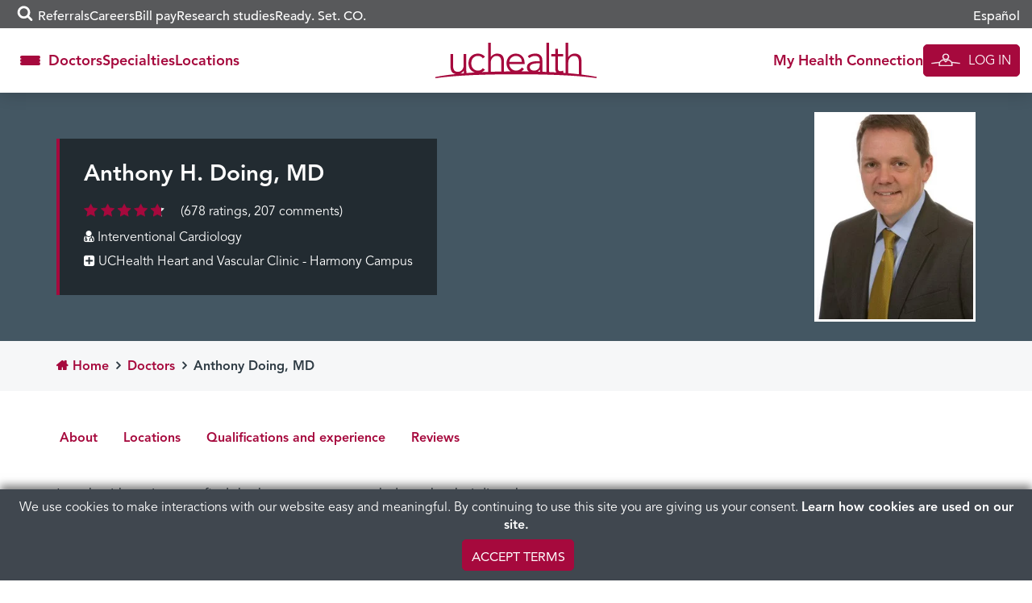

--- FILE ---
content_type: text/html; charset=UTF-8
request_url: https://www.uchealth.org/provider/anthony-h-doing-md-cardiology/
body_size: 31146
content:
<!DOCTYPE html>
<html lang="en-US">
<head>
  <!-- android banner  -->
  <link rel="manifest" href="/manifest.json">
  <meta charset="UTF-8">
  <meta http-equiv="X-UA-Compatible" content="IE=edge,chrome=1" />
  <meta name='viewport' content='width=device-width, initial-scale=1' />
  <meta name="msvalidate.01" content="6442BA73B9C88B99189DB363FC3FF9AC" />
  <link rel="profile" href="https://gmpg.org/xfn/11">
  <link rel="pingback" href="https://www.uchealth.org/provider/xmlrpc.php">
  <link rel="apple-touch-icon" sizes="57x57" href="/wp-content/themes/uchealth/img/favicons/apple-touch-icon-57x57-precomposed.png">
<link rel="apple-touch-icon" sizes="60x60" href="/wp-content/themes/uchealth/img/favicons/apple-touch-icon-60x60-precomposed.png">
<link rel="apple-touch-icon" sizes="72x72" href="/wp-content/themes/uchealth/img/favicons/apple-touch-icon-72x72-precomposed.png">
<link rel="apple-touch-icon" sizes="76x76" href="/wp-content/themes/uchealth/img/favicons/apple-touch-icon-76x76-precomposed.png">
<link rel="apple-touch-icon" sizes="114x114" href="/wp-content/themes/uchealth/img/favicons/apple-touch-icon-114x114-precomposed.png">
<link rel="apple-touch-icon" sizes="120x120" href="/wp-content/themes/uchealth/img/favicons/apple-touch-icon-120x120-precomposed.png">
<link rel="apple-touch-icon" sizes="144x144" href="/wp-content/themes/uchealth/img/favicons/apple-touch-icon-144x144-precomposed.png">
<link rel="apple-touch-icon" sizes="152x152" href="/wp-content/themes/uchealth/img/favicons/apple-touch-icon-152x152-precomposed.png">
<link rel="apple-touch-icon" sizes="180x180" href="/wp-content/themes/uchealth/img/favicons/apple-touch-icon-180x180-precomposed.png">
<link rel="icon" type="image/png" href="/wp-content/themes/uchealth/img/favicons/favicon-1.png" sizes="16x16">
<link rel="icon" type="image/png" href="/wp-content/themes/uchealth/img/favicons/favicon-2.png" sizes="24x24">
<link rel="icon" type="image/png" href="/wp-content/themes/uchealth/img/favicons/favicon-3.png" sizes="32x32">
<link rel="icon" type="image/png" href="/wp-content/themes/uchealth/img/favicons/favicon-3.png" sizes="64x64">
<link rel="icon" type="image/png" href="/wp-content/themes/uchealth/img/favicons/android-chrome-96x96.png" sizes="96x96">
<link rel="icon" type="image/png" href="/wp-content/themes/uchealth/img/favicons/android-chrome-192x192.png" sizes="192x192">
<link rel="manifest" href="/wp-content/themes/uchealth/img/favicons/manifest.json">
<link rel="shortcut icon" href="/wp-content/themes/uchealth/img/favicons/uchealth.ico">
<meta name="msapplication-TileColor" content="#a6093d">
<meta name="msapplication-TileImage" content="/wp-content/themes/uchealth/img/favicons/apple-touch-icon-144x144-precomposed.png">
<meta name="msapplication-config" content="/wp-content/themes/uchealth/img/favicons/browserconfig.xml">
<meta name="theme-color" content="#a6093d">

  <!-- Active Campaign -->
  <script type="text/javascript">
    var trackcmp_email = '';
    var trackcmp = document.createElement("script");
    trackcmp.async = true;
    trackcmp.type = 'text/javascript';
    trackcmp.src = '//trackcmp.net/visit?actid=609690466&e='+encodeURIComponent(trackcmp_email)+'&r='+encodeURIComponent(document.referrer)+'&u='+encodeURIComponent(window.location.href);
    var trackcmp_s = document.getElementsByTagName("script");
    if (trackcmp_s.length) {
      trackcmp_s[0].parentNode.appendChild(trackcmp);
    } else {
      var trackcmp_h = document.getElementsByTagName("head");
      trackcmp_h.length && trackcmp_h[0].appendChild(trackcmp);
    }
  </script>

  <meta name='robots' content='index, follow, max-image-preview:large, max-snippet:-1, max-video-preview:-1' />
	<style>img:is([sizes="auto" i], [sizes^="auto," i]) { contain-intrinsic-size: 3000px 1500px }</style>
	
	<!-- This site is optimized with the Yoast SEO Premium plugin v26.6 (Yoast SEO v26.6) - https://yoast.com/wordpress/plugins/seo/ -->
	<title>Anthony Doing MD | Interventional Cardiology | UCHealth</title>
	<meta name="description" content="Anthony Doing MD specializes in Interventional Cardiology at UCHealth Heart and Vascular Clinic - Harmony Campus" />
	<link rel="canonical" href="https://www.uchealth.org/provider/anthony-h-doing-md-cardiology/" />
	<meta property="og:locale" content="en_US" />
	<meta property="og:type" content="article" />
	<meta property="og:title" content="Anthony Doing, MD" />
	<meta property="og:url" content="https://www.uchealth.org/provider/anthony-h-doing-md-cardiology/" />
	<meta property="og:site_name" content="Find a Doctor" />
	<meta property="article:publisher" content="https://www.facebook.com/uchealthorg/" />
	<meta property="article:modified_time" content="2024-10-23T21:49:36+00:00" />
	<meta property="og:image" content="https://www.uchealth.org/pictures/PNRS/_t/Anthony-H-Doing-MD-635561266490370594_jpg.jpg" />
	<meta property="og:image:width" content="244" />
	<meta property="og:image:height" content="367" />
	<meta property="og:image:type" content="image/jpeg" />
	<meta name="twitter:card" content="summary_large_image" />
	<meta name="twitter:site" content="@uchealth" />
	<meta name="twitter:label1" content="Est. reading time" />
	<meta name="twitter:data1" content="1 minute" />
	<script type="application/ld+json" class="yoast-schema-graph">{"@context":"https://schema.org","@graph":[{"@type":"WebPage","@id":"https://www.uchealth.org/provider/anthony-h-doing-md-cardiology/","url":"https://www.uchealth.org/provider/anthony-h-doing-md-cardiology/","name":"Anthony Doing, MD - Find a Doctor","isPartOf":{"@id":"https://www.uchealth.org/provider/#website"},"datePublished":"2020-04-05T12:33:01+00:00","dateModified":"2024-10-23T21:49:36+00:00","breadcrumb":{"@id":"https://www.uchealth.org/provider/anthony-h-doing-md-cardiology/#breadcrumb"},"inLanguage":"en-US","potentialAction":[{"@type":"ReadAction","target":["https://www.uchealth.org/provider/anthony-h-doing-md-cardiology/"]}]},{"@type":"BreadcrumbList","@id":"https://www.uchealth.org/provider/anthony-h-doing-md-cardiology/#breadcrumb","itemListElement":[{"@type":"ListItem","position":1,"name":"Home","item":"https://www.uchealth.org/provider/"},{"@type":"ListItem","position":2,"name":"Anthony Doing, MD"}]},{"@type":"WebSite","@id":"https://www.uchealth.org/provider/#website","url":"https://www.uchealth.org/provider/","name":"Find a Doctor","description":"","potentialAction":[{"@type":"SearchAction","target":{"@type":"EntryPoint","urlTemplate":"https://www.uchealth.org/provider/?s={search_term_string}"},"query-input":{"@type":"PropertyValueSpecification","valueRequired":true,"valueName":"search_term_string"}}],"inLanguage":"en-US"}]}</script>
	<!-- / Yoast SEO Premium plugin. -->


<link rel='dns-prefetch' href='//platform-api.sharethis.com' />
<link rel='dns-prefetch' href='//maps.googleapis.com' />
<link rel="alternate" type="application/rss+xml" title="Find a Doctor &raquo; Feed" href="https://www.uchealth.org/provider/feed/" />
<link rel="alternate" type="application/rss+xml" title="Find a Doctor &raquo; Comments Feed" href="https://www.uchealth.org/provider/comments/feed/" />
<script type="text/javascript">
/* <![CDATA[ */
window._wpemojiSettings = {"baseUrl":"https:\/\/s.w.org\/images\/core\/emoji\/16.0.1\/72x72\/","ext":".png","svgUrl":"https:\/\/s.w.org\/images\/core\/emoji\/16.0.1\/svg\/","svgExt":".svg","source":{"concatemoji":"https:\/\/www.uchealth.org\/provider\/wp-includes\/js\/wp-emoji-release.min.js?ver=6.8.3"}};
/*! This file is auto-generated */
!function(s,n){var o,i,e;function c(e){try{var t={supportTests:e,timestamp:(new Date).valueOf()};sessionStorage.setItem(o,JSON.stringify(t))}catch(e){}}function p(e,t,n){e.clearRect(0,0,e.canvas.width,e.canvas.height),e.fillText(t,0,0);var t=new Uint32Array(e.getImageData(0,0,e.canvas.width,e.canvas.height).data),a=(e.clearRect(0,0,e.canvas.width,e.canvas.height),e.fillText(n,0,0),new Uint32Array(e.getImageData(0,0,e.canvas.width,e.canvas.height).data));return t.every(function(e,t){return e===a[t]})}function u(e,t){e.clearRect(0,0,e.canvas.width,e.canvas.height),e.fillText(t,0,0);for(var n=e.getImageData(16,16,1,1),a=0;a<n.data.length;a++)if(0!==n.data[a])return!1;return!0}function f(e,t,n,a){switch(t){case"flag":return n(e,"\ud83c\udff3\ufe0f\u200d\u26a7\ufe0f","\ud83c\udff3\ufe0f\u200b\u26a7\ufe0f")?!1:!n(e,"\ud83c\udde8\ud83c\uddf6","\ud83c\udde8\u200b\ud83c\uddf6")&&!n(e,"\ud83c\udff4\udb40\udc67\udb40\udc62\udb40\udc65\udb40\udc6e\udb40\udc67\udb40\udc7f","\ud83c\udff4\u200b\udb40\udc67\u200b\udb40\udc62\u200b\udb40\udc65\u200b\udb40\udc6e\u200b\udb40\udc67\u200b\udb40\udc7f");case"emoji":return!a(e,"\ud83e\udedf")}return!1}function g(e,t,n,a){var r="undefined"!=typeof WorkerGlobalScope&&self instanceof WorkerGlobalScope?new OffscreenCanvas(300,150):s.createElement("canvas"),o=r.getContext("2d",{willReadFrequently:!0}),i=(o.textBaseline="top",o.font="600 32px Arial",{});return e.forEach(function(e){i[e]=t(o,e,n,a)}),i}function t(e){var t=s.createElement("script");t.src=e,t.defer=!0,s.head.appendChild(t)}"undefined"!=typeof Promise&&(o="wpEmojiSettingsSupports",i=["flag","emoji"],n.supports={everything:!0,everythingExceptFlag:!0},e=new Promise(function(e){s.addEventListener("DOMContentLoaded",e,{once:!0})}),new Promise(function(t){var n=function(){try{var e=JSON.parse(sessionStorage.getItem(o));if("object"==typeof e&&"number"==typeof e.timestamp&&(new Date).valueOf()<e.timestamp+604800&&"object"==typeof e.supportTests)return e.supportTests}catch(e){}return null}();if(!n){if("undefined"!=typeof Worker&&"undefined"!=typeof OffscreenCanvas&&"undefined"!=typeof URL&&URL.createObjectURL&&"undefined"!=typeof Blob)try{var e="postMessage("+g.toString()+"("+[JSON.stringify(i),f.toString(),p.toString(),u.toString()].join(",")+"));",a=new Blob([e],{type:"text/javascript"}),r=new Worker(URL.createObjectURL(a),{name:"wpTestEmojiSupports"});return void(r.onmessage=function(e){c(n=e.data),r.terminate(),t(n)})}catch(e){}c(n=g(i,f,p,u))}t(n)}).then(function(e){for(var t in e)n.supports[t]=e[t],n.supports.everything=n.supports.everything&&n.supports[t],"flag"!==t&&(n.supports.everythingExceptFlag=n.supports.everythingExceptFlag&&n.supports[t]);n.supports.everythingExceptFlag=n.supports.everythingExceptFlag&&!n.supports.flag,n.DOMReady=!1,n.readyCallback=function(){n.DOMReady=!0}}).then(function(){return e}).then(function(){var e;n.supports.everything||(n.readyCallback(),(e=n.source||{}).concatemoji?t(e.concatemoji):e.wpemoji&&e.twemoji&&(t(e.twemoji),t(e.wpemoji)))}))}((window,document),window._wpemojiSettings);
/* ]]> */
</script>
<style id='wp-emoji-styles-inline-css' type='text/css'>

	img.wp-smiley, img.emoji {
		display: inline !important;
		border: none !important;
		box-shadow: none !important;
		height: 1em !important;
		width: 1em !important;
		margin: 0 0.07em !important;
		vertical-align: -0.1em !important;
		background: none !important;
		padding: 0 !important;
	}
</style>
<link rel='stylesheet' id='wp-block-library-css' href='https://www.uchealth.org/provider/wp-includes/css/dist/block-library/style.min.css?ver=6.8.3' type='text/css' media='all' />
<style id='classic-theme-styles-inline-css' type='text/css'>
/*! This file is auto-generated */
.wp-block-button__link{color:#fff;background-color:#32373c;border-radius:9999px;box-shadow:none;text-decoration:none;padding:calc(.667em + 2px) calc(1.333em + 2px);font-size:1.125em}.wp-block-file__button{background:#32373c;color:#fff;text-decoration:none}
</style>
<link rel='stylesheet' id='wp-components-css' href='https://www.uchealth.org/provider/wp-includes/css/dist/components/style.min.css?ver=6.8.3' type='text/css' media='all' />
<link rel='stylesheet' id='wp-preferences-css' href='https://www.uchealth.org/provider/wp-includes/css/dist/preferences/style.min.css?ver=6.8.3' type='text/css' media='all' />
<link rel='stylesheet' id='wp-block-editor-css' href='https://www.uchealth.org/provider/wp-includes/css/dist/block-editor/style.min.css?ver=6.8.3' type='text/css' media='all' />
<link rel='stylesheet' id='wp-reusable-blocks-css' href='https://www.uchealth.org/provider/wp-includes/css/dist/reusable-blocks/style.min.css?ver=6.8.3' type='text/css' media='all' />
<link rel='stylesheet' id='wp-patterns-css' href='https://www.uchealth.org/provider/wp-includes/css/dist/patterns/style.min.css?ver=6.8.3' type='text/css' media='all' />
<link rel='stylesheet' id='wp-editor-css' href='https://www.uchealth.org/provider/wp-includes/css/dist/editor/style.min.css?ver=6.8.3' type='text/css' media='all' />
<link rel='stylesheet' id='sticky_block-css-css' href='https://www.uchealth.org/provider/wp-content/plugins/sticky-block/dist/blocks.style.build.css?ver=1.11.1' type='text/css' media='all' />
<style id='acf-breadcrumbs-style-inline-css' type='text/css'>
#content nav.uchealth-block-breadcrumbs,.editor-styles-wrapper.block-editor-writing-flow .acf-block-preview nav.uchealth-block-breadcrumbs{display:flex;justify-content:flex-start}@media screen and (min-width:768px){#content nav.uchealth-block-breadcrumbs.align-center,.editor-styles-wrapper.block-editor-writing-flow .acf-block-preview nav.uchealth-block-breadcrumbs.align-center{justify-content:center}#content nav.uchealth-block-breadcrumbs.align-right,.editor-styles-wrapper.block-editor-writing-flow .acf-block-preview nav.uchealth-block-breadcrumbs.align-right{justify-content:flex-end}}#content nav.uchealth-block-breadcrumbs.type-yoast>span>span>a,#content nav.uchealth-block-breadcrumbs.type-yoast>span>span>strong,.editor-styles-wrapper.block-editor-writing-flow .acf-block-preview nav.uchealth-block-breadcrumbs.type-yoast>span>span>a,.editor-styles-wrapper.block-editor-writing-flow .acf-block-preview nav.uchealth-block-breadcrumbs.type-yoast>span>span>strong{font-family:var(--font__400)}#content nav.uchealth-block-breadcrumbs.type-navxt>i,.editor-styles-wrapper.block-editor-writing-flow .acf-block-preview nav.uchealth-block-breadcrumbs.type-navxt>i{padding:0 .5em}#content nav.uchealth-block-breadcrumbs.type-navxt>i:before,.editor-styles-wrapper.block-editor-writing-flow .acf-block-preview nav.uchealth-block-breadcrumbs.type-navxt>i:before{line-height:1.4}#content nav.uchealth-block-breadcrumbs.type-custom>ol,#content nav.uchealth-block-breadcrumbs.type-get>ol,.editor-styles-wrapper.block-editor-writing-flow .acf-block-preview nav.uchealth-block-breadcrumbs.type-custom>ol,.editor-styles-wrapper.block-editor-writing-flow .acf-block-preview nav.uchealth-block-breadcrumbs.type-get>ol{display:flex;padding:0;margin:0;list-style:none}#content nav.uchealth-block-breadcrumbs.type-custom>ol>li:not(:last-of-type):after,#content nav.uchealth-block-breadcrumbs.type-get>ol>li:not(:last-of-type):after,.editor-styles-wrapper.block-editor-writing-flow .acf-block-preview nav.uchealth-block-breadcrumbs.type-custom>ol>li:not(:last-of-type):after,.editor-styles-wrapper.block-editor-writing-flow .acf-block-preview nav.uchealth-block-breadcrumbs.type-get>ol>li:not(:last-of-type):after{content:">";padding:0 .25em}#content #primary nav.uchealth-block-breadcrumbs>ol>li:last-of-type>a,#content nav.uchealth-block-breadcrumbs.type-custom>ol>li:last-of-type>a,#content nav.uchealth-block-breadcrumbs.type-get>ol>li:last-of-type>a,.editor-styles-wrapper.block-editor-writing-flow .acf-block-preview #primary nav.uchealth-block-breadcrumbs>ol>li:last-of-type>a,.editor-styles-wrapper.block-editor-writing-flow .acf-block-preview nav.uchealth-block-breadcrumbs.type-custom>ol>li:last-of-type>a,.editor-styles-wrapper.block-editor-writing-flow .acf-block-preview nav.uchealth-block-breadcrumbs.type-get>ol>li:last-of-type>a{text-decoration:none}
</style>
<link rel='stylesheet' id='acf-community-benefits-slides-style-css' href='https://www.uchealth.org/provider/wp-content/plugins/uchealth-blocks/blocks/community-benefits-slides/community-benefits-slides.css?ver=6.8.3' type='text/css' media='all' />
<link rel='stylesheet' id='acf-community-benefits-simplified-slides-style-css' href='https://www.uchealth.org/provider/wp-content/plugins/uchealth-blocks/blocks/community-benefits-simplified-slides/community-benefits-simplified-slides.css?ver=6.8.3' type='text/css' media='all' />
<style id='acf-css-code-style-inline-css' type='text/css'>
#primary .uchealth-block-css-code>.inner>.block-content>.block-main-content,.editor-styles-wrapper.block-editor-writing-flow .acf-block-preview .uchealth-block-css-code>.inner>.block-content>.block-main-content{padding:2px 5px;background-color:var(--color__error-bg);border-radius:4px}#primary .uchealth-block-css-code>.inner>.block-content>.block-main-content>code.css-code,.editor-styles-wrapper.block-editor-writing-flow .acf-block-preview .uchealth-block-css-code>.inner>.block-content>.block-main-content>code.css-code{display:block;max-width:100%;min-width:100%;padding:0;font-size:14px;line-height:1.5;color:var(--color__grey-dark);background-color:transparent;border:0;border-radius:0;word-break:break-word;white-space:pre;overflow-x:auto}#primary .uchealth-block-css-code>.inner>.block-content>.block-main-content>code.css-code>.css-code-selector,.editor-styles-wrapper.block-editor-writing-flow .acf-block-preview .uchealth-block-css-code>.inner>.block-content>.block-main-content>code.css-code>.css-code-selector{color:var(--color__grey-dark)}#primary .uchealth-block-css-code>.inner>.block-content>.block-main-content>code.css-code>.css-code-property,.editor-styles-wrapper.block-editor-writing-flow .acf-block-preview .uchealth-block-css-code>.inner>.block-content>.block-main-content>code.css-code>.css-code-property{color:var(--color__primary)}#primary .uchealth-block-css-code>.inner>.block-content>.block-main-content>code.css-code>.css-code-value,.editor-styles-wrapper.block-editor-writing-flow .acf-block-preview .uchealth-block-css-code>.inner>.block-content>.block-main-content>code.css-code>.css-code-value{color:var(--color__grey-dark)}#primary .uchealth-block-css-code>.inner>.block-content>.block-main-content>code.css-code>.css-code-punctuation,.editor-styles-wrapper.block-editor-writing-flow .acf-block-preview .uchealth-block-css-code>.inner>.block-content>.block-main-content>code.css-code>.css-code-punctuation{color:var(--color__primary)}#primary .uchealth-block-css-code+.uchealth-block-css-code,.editor-styles-wrapper.block-editor-writing-flow .acf-block-preview .uchealth-block-css-code+.uchealth-block-css-code{margin-top:-5px}#primary .uchealth-block-css-code+.uchealth-block-css-code>.inner>.block-content>.block-main-content,.editor-styles-wrapper.block-editor-writing-flow .acf-block-preview .uchealth-block-css-code+.uchealth-block-css-code>.inner>.block-content>.block-main-content{padding-top:1em}
</style>
<style id='acf-multi-image-cards-style-inline-css' type='text/css'>
section.uchealth-block-multi-image-cards{display:flex;flex-direction:row;gap:35px}section.uchealth-block-multi-image-cards.alignfull{width:100vw;margin-left:calc(50% - 50vw);margin-right:0}section.uchealth-block-multi-image-cards .card-body{display:flex;flex-direction:column;justify-content:flex-start;text-align:center}section.uchealth-block-multi-image-cards .card-body .bottom-image,section.uchealth-block-multi-image-cards .card-body .top-image{display:flex;justify-content:center}section.uchealth-block-multi-image-cards .card-body .bottom-image img{padding:1em 0}section.uchealth-block-multi-image-cards .card-body .title{padding-top:15px;font-size:larger;margin-top:auto}section.uchealth-block-multi-image-cards .card-body .link{font-size:small}section.uchealth-block-multi-image-cards .slick-slide{margin:0 27px}section.uchealth-block-multi-image-cards .slick-list{margin:0 -27px}section.uchealth-block-multi-image-cards .slick-arrow{z-index:1000!important;position:absolute;top:50%;transform:translateY(-50%);border:0;padding:0;background:0;font-size:14px;color:#fff;cursor:pointer;transition:.3s ease-in-out}section.uchealth-block-multi-image-cards .slick-arrow .fa-circle{color:rgba(164,188,194,.6);font-size:2.75em;transition:color .3s ease-in-out}section.uchealth-block-multi-image-cards .slick-arrow .fa-stack{height:2.75em;width:2.75em;line-height:2.75em}@media (max-width:768px){section.uchealth-block-multi-image-cards .slick-arrow .fa-circle{font-size:2em}section.uchealth-block-multi-image-cards .slick-arrow .fa-stack{height:2em;width:2em;line-height:2em}}section.uchealth-block-multi-image-cards .slick-arrow .fa-angle-left::before{content:"\f104"}section.uchealth-block-multi-image-cards .slick-arrow .cta-slick-button{font-size:1.75em}section.uchealth-block-multi-image-cards .slick-arrow:focus,section.uchealth-block-multi-image-cards .slick-arrow:hover{color:#fff}section.uchealth-block-multi-image-cards .slick-arrow:focus .fa-circle,section.uchealth-block-multi-image-cards .slick-arrow:hover .fa-circle{color:rgba(164,188,194,.9)}section.uchealth-block-multi-image-cards .slick-arrow.slick-prev{right:calc(100% - 6em)!important}section.uchealth-block-multi-image-cards .slick-arrow.slick-next{left:calc(100% - 6em)!important}@media (max-width:768px){section.uchealth-block-multi-image-cards .slick-arrow .cta-slick-button{font-size:1em}section.uchealth-block-multi-image-cards .slick-arrow.slick-prev{right:calc(100% - 2em)!important}section.uchealth-block-multi-image-cards .slick-arrow.slick-next{left:calc(100% - 2em)!important}}section.uchealth-block-multi-image-cards .slick-arrow.slick-disabled{opacity:0;pointer-events:none}
</style>
<link rel='stylesheet' id='acf-navigation-style-css' href='https://www.uchealth.org/provider/wp-content/plugins/uchealth-blocks/blocks/navigation/navigation.css?ver=6.8.3' type='text/css' media='all' />
<link rel='stylesheet' id='acf-parallax-content-style-css' href='https://www.uchealth.org/provider/wp-content/plugins/uchealth-blocks/blocks/parallax-content/parallax-content.css?ver=6.8.3' type='text/css' media='all' />
<link rel='stylesheet' id='acf-partner-logos-style-css' href='https://www.uchealth.org/provider/wp-content/plugins/uchealth-blocks/blocks/partner-logos/partner-logos.css?ver=6.8.3' type='text/css' media='all' />
<style id='acf-quick-links-style-inline-css' type='text/css'>
#content nav.uchealth-block-quick-links,.editor-styles-wrapper.block-editor-writing-flow .acf-block-preview nav.uchealth-block-quick-links{--section-text-color:var(--color__grey-darker);--section-link-color:var(--color__grey-darker);--section-background-color:white}#content nav.uchealth-block-quick-links>.inner,.editor-styles-wrapper.block-editor-writing-flow .acf-block-preview nav.uchealth-block-quick-links>.inner{background-color:var(--section-background-color);box-shadow:0 0 20px rgba(0,0,0,.2)}#content nav.uchealth-block-quick-links button.quick-links-toggle,.editor-styles-wrapper.block-editor-writing-flow .acf-block-preview nav.uchealth-block-quick-links button.quick-links-toggle{display:flex;justify-content:center;align-items:center;gap:5px;width:100%;-webkit-appearance:none;-moz-appearance:none;appearance:none;padding-block:15px;font-family:var(--font__700);color:#fff;background-color:var(--color__grey);border:0}@media screen and (min-width:992px){#content nav.uchealth-block-quick-links,.editor-styles-wrapper.block-editor-writing-flow .acf-block-preview nav.uchealth-block-quick-links{--section-link-color:var(--color__primary);--section-background-color:rgba(255,255,255, 0.95)}#content nav.uchealth-block-quick-links button.quick-links-toggle,.editor-styles-wrapper.block-editor-writing-flow .acf-block-preview nav.uchealth-block-quick-links button.quick-links-toggle{display:none}}#content nav.uchealth-block-quick-links button.quick-links-toggle:after,.editor-styles-wrapper.block-editor-writing-flow .acf-block-preview nav.uchealth-block-quick-links button.quick-links-toggle:after{display:inline-block;position:relative;content:"\f105";width:25px;font:600 22px/22px FontAwesome;vertical-align:middle;transform:rotate(90deg);transition:transform .1s ease-in-out}#content nav.uchealth-block-quick-links ul.block-quick-links,.editor-styles-wrapper.block-editor-writing-flow .acf-block-preview nav.uchealth-block-quick-links ul.block-quick-links{display:flex;flex-direction:column;justify-content:center;align-items:center;gap:20px;width:100%;margin:0;padding:20px 0;list-style:none}#content nav.uchealth-block-quick-links ul.block-quick-links>li>a,.editor-styles-wrapper.block-editor-writing-flow .acf-block-preview nav.uchealth-block-quick-links ul.block-quick-links>li>a{color:var(--section-link-color);font-family:var(--font__700)}@media screen and (min-width:992px){#content nav.uchealth-block-quick-links ul.block-quick-links,.editor-styles-wrapper.block-editor-writing-flow .acf-block-preview nav.uchealth-block-quick-links ul.block-quick-links{flex-direction:row;align-items:flex-start;gap:30px}#content nav.uchealth-block-quick-links ul.block-quick-links>li>a,.editor-styles-wrapper.block-editor-writing-flow .acf-block-preview nav.uchealth-block-quick-links ul.block-quick-links>li>a{font-size:18px}}#content #primary nav.uchealth-block-quick-links,.editor-styles-wrapper.block-editor-writing-flow .acf-block-preview #primary nav.uchealth-block-quick-links{position:-webkit-sticky;position:sticky;top:0;margin:0 -15px;z-index:10;opacity:1}@media screen and (min-width:768px){#content nav.uchealth-block-quick-links button.quick-links-toggle,.editor-styles-wrapper.block-editor-writing-flow .acf-block-preview nav.uchealth-block-quick-links button.quick-links-toggle{font-size:18px}#content #primary nav.uchealth-block-quick-links,.editor-styles-wrapper.block-editor-writing-flow .acf-block-preview #primary nav.uchealth-block-quick-links{width:100vw;margin-left:calc(50% - 50vw);margin-right:0}}#content #primary nav.uchealth-block-quick-links.is-pinned,.editor-styles-wrapper.block-editor-writing-flow .acf-block-preview #primary nav.uchealth-block-quick-links.is-pinned{transition:opacity .2s ease-in-out}#content #primary nav.uchealth-block-quick-links:not(.is-pinned),.editor-styles-wrapper.block-editor-writing-flow .acf-block-preview #primary nav.uchealth-block-quick-links:not(.is-pinned){pointer-events:none;opacity:0}#content #primary nav.uchealth-block-quick-links:not(.is-open) button.quick-links-toggle:after,.editor-styles-wrapper.block-editor-writing-flow .acf-block-preview #primary nav.uchealth-block-quick-links:not(.is-open) button.quick-links-toggle:after{transform:rotate(0)}@media screen and (max-width:991px){#content #primary nav.uchealth-block-quick-links:not(.is-open) ul,.editor-styles-wrapper.block-editor-writing-flow .acf-block-preview #primary nav.uchealth-block-quick-links:not(.is-open) ul{display:none}}#content #primary nav.uchealth-block-quick-links .inner,.editor-styles-wrapper.block-editor-writing-flow .acf-block-preview #primary nav.uchealth-block-quick-links .inner{position:absolute;top:0;right:0;left:0}.editor-styles-wrapper.block-editor-writing-flow .acf-block-preview nav.uchealth-block-quick-links{padding-right:15px;padding-left:15px}
</style>
<style id='acf-social-icons-style-inline-css' type='text/css'>
#content .uchealth-block-social-icons,.editor-styles-wrapper.block-editor-writing-flow .acf-block-preview .uchealth-block-social-icons{margin-block:1em}#content .uchealth-block-social-icons .inner .block-content .social-icons,.editor-styles-wrapper.block-editor-writing-flow .acf-block-preview .uchealth-block-social-icons .inner .block-content .social-icons{display:flex;flex-wrap:wrap;align-items:center;gap:10px}@media screen and (min-width:1200px){#content .uchealth-block-social-icons,.editor-styles-wrapper.block-editor-writing-flow .acf-block-preview .uchealth-block-social-icons{margin-block:2em}#content .uchealth-block-social-icons .inner .block-content .social-icons,.editor-styles-wrapper.block-editor-writing-flow .acf-block-preview .uchealth-block-social-icons .inner .block-content .social-icons{gap:20px}}#content .uchealth-block-social-icons .inner .block-content .social-icons>a.social-icon,.editor-styles-wrapper.block-editor-writing-flow .acf-block-preview .uchealth-block-social-icons .inner .block-content .social-icons>a.social-icon{height:48px;width:48px;transition:opacity .2s}#content .uchealth-block-social-icons .inner .block-content .social-icons>a.social-icon:hover,.editor-styles-wrapper.block-editor-writing-flow .acf-block-preview .uchealth-block-social-icons .inner .block-content .social-icons>a.social-icon:hover{opacity:.8}#content .uchealth-block-social-icons .inner .block-content .social-icons>a.social-icon>img,.editor-styles-wrapper.block-editor-writing-flow .acf-block-preview .uchealth-block-social-icons .inner .block-content .social-icons>a.social-icon>img{height:100%;width:100%;-o-object-fit:contain;object-fit:contain}#content .uchealth-block-social-icons.style-square .inner .block-content .social-icons>a.social-icon,.editor-styles-wrapper.block-editor-writing-flow .acf-block-preview .uchealth-block-social-icons.style-square .inner .block-content .social-icons>a.social-icon{border-radius:0}#content .uchealth-block-social-icons.style-rounded_corners .inner .block-content .social-icons>a.social-icon,.editor-styles-wrapper.block-editor-writing-flow .acf-block-preview .uchealth-block-social-icons.style-rounded_corners .inner .block-content .social-icons>a.social-icon{border-radius:8px;overflow:hidden}#content .uchealth-block-social-icons.style-circle .inner .block-content .social-icons>a.social-icon,.editor-styles-wrapper.block-editor-writing-flow .acf-block-preview .uchealth-block-social-icons.style-circle .inner .block-content .social-icons>a.social-icon{border-radius:50%;overflow:hidden}#content .uchealth-block-social-icons.align-left .inner .block-content .social-icons,.editor-styles-wrapper.block-editor-writing-flow .acf-block-preview .uchealth-block-social-icons.align-left .inner .block-content .social-icons{justify-content:flex-start}#content .uchealth-block-social-icons.align-center .inner .block-content .social-icons,.editor-styles-wrapper.block-editor-writing-flow .acf-block-preview .uchealth-block-social-icons.align-center .inner .block-content .social-icons{justify-content:center}#content .uchealth-block-social-icons.align-right .inner .block-content .social-icons,.editor-styles-wrapper.block-editor-writing-flow .acf-block-preview .uchealth-block-social-icons.align-right .inner .block-content .social-icons{justify-content:flex-end}
</style>
<style id='acf-team-member-style-inline-css' type='text/css'>
#content .uchealth-block-team-member,.editor-styles-wrapper.block-editor-writing-flow .acf-block-preview .uchealth-block-team-member{--section-text-color:var(--color__grey-darker);--section-link-color:var(--color__primary);--section-background-color:white;display:flex;flex-direction:column;gap:30px;padding:20px;background-color:var(--section-background-color);border:1px solid var(--color__grey-lighter)}#content .uchealth-block-team-member .team-member-info>h3,.editor-styles-wrapper.block-editor-writing-flow .acf-block-preview .uchealth-block-team-member .team-member-info>h3{margin:0 0 .5em;font-size:24px;color:var(--section-text-color)}#content .uchealth-block-team-member .team-member-info .team-member-content>:first-child,.editor-styles-wrapper.block-editor-writing-flow .acf-block-preview .uchealth-block-team-member .team-member-info .team-member-content>:first-child{margin-top:0}#content .uchealth-block-team-member .team-member-info .team-member-content>:last-child,.editor-styles-wrapper.block-editor-writing-flow .acf-block-preview .uchealth-block-team-member .team-member-info .team-member-content>:last-child{margin-bottom:0}#content .uchealth-block-team-member .team-member-info .wp-block-buttons,.editor-styles-wrapper.block-editor-writing-flow .acf-block-preview .uchealth-block-team-member .team-member-info .wp-block-buttons{-webkit-margin-before:1.5em;margin-block-start:1.5em}@media screen and (min-width:600px){#content .uchealth-block-team-member,.editor-styles-wrapper.block-editor-writing-flow .acf-block-preview .uchealth-block-team-member{flex-direction:row;padding:30px}#content .uchealth-block-team-member .team-member-image,.editor-styles-wrapper.block-editor-writing-flow .acf-block-preview .uchealth-block-team-member .team-member-image{flex:0 0 25%}#content .uchealth-block-team-member.image-position-right,.editor-styles-wrapper.block-editor-writing-flow .acf-block-preview .uchealth-block-team-member.image-position-right{flex-direction:row-reverse}}#content .uchealth-block-team-member+.uchealth-block-team-member,.editor-styles-wrapper.block-editor-writing-flow .acf-block-preview .uchealth-block-team-member+.uchealth-block-team-member{-webkit-margin-before:30px;margin-block-start:30px}@media screen and (min-width:992px){#content .uchealth-block-team-member+.uchealth-block-team-member,.editor-styles-wrapper.block-editor-writing-flow .acf-block-preview .uchealth-block-team-member+.uchealth-block-team-member{-webkit-margin-before:40px;margin-block-start:40px}}
</style>
<link rel='stylesheet' id='google-maps-embed-style-css' href='https://www.uchealth.org/provider/wp-content/plugins/uchealth-blocks/blocks/google-maps-embed/css/google-maps-embed-style.css?ver=1768339308' type='text/css' media='all' />
<link rel='stylesheet' id='image-grid-style-css' href='https://www.uchealth.org/provider/wp-content/plugins/uchealth-blocks//blocks/image-grid/css/image-grid-style.css?ver=1768339308' type='text/css' media='all' />
<link rel='stylesheet' id='livi-help-desk-style-css' href='https://www.uchealth.org/provider/wp-content/plugins/uchealth-blocks//blocks/livi-help-desk/css/livi-help-desk-style.css?ver=1768339308' type='text/css' media='all' />
<link rel='stylesheet' id='locations-map-style-css' href='https://www.uchealth.org/provider/wp-content/plugins/uchealth-blocks/blocks/locations-map/css/locations-map-style.css?ver=1768339308' type='text/css' media='all' />
<link rel='stylesheet' id='modal-style-css' href='https://www.uchealth.org/provider/wp-content/plugins/uchealth-blocks//blocks/modal/css/modal-style.css?ver=1768339308' type='text/css' media='all' />
<link rel='stylesheet' id='navigation-livi-header-style-css' href='https://www.uchealth.org/provider/wp-content/plugins/uchealth-blocks//blocks/navigation-livi-header/css/navigation-livi-header-style.css?ver=1768339308' type='text/css' media='all' />
<link rel='stylesheet' id='page-content-tabs-style-css' href='https://www.uchealth.org/provider/wp-content/plugins/uchealth-blocks//blocks/page-content-tabs/css/page-content-tabs-style.css?ver=1768339308' type='text/css' media='all' />
<link rel='stylesheet' id='popup-style-css' href='https://www.uchealth.org/provider/wp-content/plugins/uchealth-blocks//blocks/popup/css/popup-style.css?ver=1768339308' type='text/css' media='all' />
<link rel='stylesheet' id='newsletter-signup-style-css' href='https://www.uchealth.org/provider/wp-content/plugins/uchealth-blocks//blocks/newsletter-signup/css/newsletter-signup-style.css?ver=1768339308' type='text/css' media='all' />
<style id='global-styles-inline-css' type='text/css'>
:root{--wp--preset--aspect-ratio--square: 1;--wp--preset--aspect-ratio--4-3: 4/3;--wp--preset--aspect-ratio--3-4: 3/4;--wp--preset--aspect-ratio--3-2: 3/2;--wp--preset--aspect-ratio--2-3: 2/3;--wp--preset--aspect-ratio--16-9: 16/9;--wp--preset--aspect-ratio--9-16: 9/16;--wp--preset--color--black: #000000;--wp--preset--color--cyan-bluish-gray: #abb8c3;--wp--preset--color--white: #FFFFFF;--wp--preset--color--pale-pink: #f78da7;--wp--preset--color--vivid-red: #cf2e2e;--wp--preset--color--luminous-vivid-orange: #ff6900;--wp--preset--color--luminous-vivid-amber: #fcb900;--wp--preset--color--light-green-cyan: #7bdcb5;--wp--preset--color--vivid-green-cyan: #00d084;--wp--preset--color--pale-cyan-blue: #8ed1fc;--wp--preset--color--vivid-cyan-blue: #0693e3;--wp--preset--color--vivid-purple: #9b51e0;--wp--preset--color--dark-red: #A6093D;--wp--preset--color--light-red: #D6001C;--wp--preset--color--red-rock: #C75643;--wp--preset--color--dark-gray: #40474F;--wp--preset--color--dark-medium-gray: #425563;--wp--preset--color--medium-gray: #D1DDE0;--wp--preset--color--light-gray: #EAF0F1;--wp--preset--color--mountain-majesty: #C3B2CB;--wp--preset--color--sunshine-yellow: #ECAE43;--wp--preset--color--alpine-teal: #91BFAC;--wp--preset--color--brush-green: #87893A;--wp--preset--color--graphite: #58595B;--wp--preset--color--summit-blue: #3B5470;--wp--preset--color--shadow-gray: #425563;--wp--preset--color--granite-gray: #768692;--wp--preset--color--glacier-gray: #A4BCC2;--wp--preset--color--soft-white: #EBEBE6;--wp--preset--gradient--vivid-cyan-blue-to-vivid-purple: linear-gradient(135deg,rgba(6,147,227,1) 0%,rgb(155,81,224) 100%);--wp--preset--gradient--light-green-cyan-to-vivid-green-cyan: linear-gradient(135deg,rgb(122,220,180) 0%,rgb(0,208,130) 100%);--wp--preset--gradient--luminous-vivid-amber-to-luminous-vivid-orange: linear-gradient(135deg,rgba(252,185,0,1) 0%,rgba(255,105,0,1) 100%);--wp--preset--gradient--luminous-vivid-orange-to-vivid-red: linear-gradient(135deg,rgba(255,105,0,1) 0%,rgb(207,46,46) 100%);--wp--preset--gradient--very-light-gray-to-cyan-bluish-gray: linear-gradient(135deg,rgb(238,238,238) 0%,rgb(169,184,195) 100%);--wp--preset--gradient--cool-to-warm-spectrum: linear-gradient(135deg,rgb(74,234,220) 0%,rgb(151,120,209) 20%,rgb(207,42,186) 40%,rgb(238,44,130) 60%,rgb(251,105,98) 80%,rgb(254,248,76) 100%);--wp--preset--gradient--blush-light-purple: linear-gradient(135deg,rgb(255,206,236) 0%,rgb(152,150,240) 100%);--wp--preset--gradient--blush-bordeaux: linear-gradient(135deg,rgb(254,205,165) 0%,rgb(254,45,45) 50%,rgb(107,0,62) 100%);--wp--preset--gradient--luminous-dusk: linear-gradient(135deg,rgb(255,203,112) 0%,rgb(199,81,192) 50%,rgb(65,88,208) 100%);--wp--preset--gradient--pale-ocean: linear-gradient(135deg,rgb(255,245,203) 0%,rgb(182,227,212) 50%,rgb(51,167,181) 100%);--wp--preset--gradient--electric-grass: linear-gradient(135deg,rgb(202,248,128) 0%,rgb(113,206,126) 100%);--wp--preset--gradient--midnight: linear-gradient(135deg,rgb(2,3,129) 0%,rgb(40,116,252) 100%);--wp--preset--font-size--small: 13px;--wp--preset--font-size--medium: 20px;--wp--preset--font-size--large: 36px;--wp--preset--font-size--x-large: 42px;--wp--preset--spacing--20: 0.44rem;--wp--preset--spacing--30: 0.67rem;--wp--preset--spacing--40: 1rem;--wp--preset--spacing--50: 1.5rem;--wp--preset--spacing--60: 2.25rem;--wp--preset--spacing--70: 3.38rem;--wp--preset--spacing--80: 5.06rem;--wp--preset--shadow--natural: 6px 6px 9px rgba(0, 0, 0, 0.2);--wp--preset--shadow--deep: 12px 12px 50px rgba(0, 0, 0, 0.4);--wp--preset--shadow--sharp: 6px 6px 0px rgba(0, 0, 0, 0.2);--wp--preset--shadow--outlined: 6px 6px 0px -3px rgba(255, 255, 255, 1), 6px 6px rgba(0, 0, 0, 1);--wp--preset--shadow--crisp: 6px 6px 0px rgba(0, 0, 0, 1);}:where(.is-layout-flex){gap: 0.5em;}:where(.is-layout-grid){gap: 0.5em;}body .is-layout-flex{display: flex;}.is-layout-flex{flex-wrap: wrap;align-items: center;}.is-layout-flex > :is(*, div){margin: 0;}body .is-layout-grid{display: grid;}.is-layout-grid > :is(*, div){margin: 0;}:where(.wp-block-columns.is-layout-flex){gap: 2em;}:where(.wp-block-columns.is-layout-grid){gap: 2em;}:where(.wp-block-post-template.is-layout-flex){gap: 1.25em;}:where(.wp-block-post-template.is-layout-grid){gap: 1.25em;}.has-black-color{color: var(--wp--preset--color--black) !important;}.has-cyan-bluish-gray-color{color: var(--wp--preset--color--cyan-bluish-gray) !important;}.has-white-color{color: var(--wp--preset--color--white) !important;}.has-pale-pink-color{color: var(--wp--preset--color--pale-pink) !important;}.has-vivid-red-color{color: var(--wp--preset--color--vivid-red) !important;}.has-luminous-vivid-orange-color{color: var(--wp--preset--color--luminous-vivid-orange) !important;}.has-luminous-vivid-amber-color{color: var(--wp--preset--color--luminous-vivid-amber) !important;}.has-light-green-cyan-color{color: var(--wp--preset--color--light-green-cyan) !important;}.has-vivid-green-cyan-color{color: var(--wp--preset--color--vivid-green-cyan) !important;}.has-pale-cyan-blue-color{color: var(--wp--preset--color--pale-cyan-blue) !important;}.has-vivid-cyan-blue-color{color: var(--wp--preset--color--vivid-cyan-blue) !important;}.has-vivid-purple-color{color: var(--wp--preset--color--vivid-purple) !important;}.has-black-background-color{background-color: var(--wp--preset--color--black) !important;}.has-cyan-bluish-gray-background-color{background-color: var(--wp--preset--color--cyan-bluish-gray) !important;}.has-white-background-color{background-color: var(--wp--preset--color--white) !important;}.has-pale-pink-background-color{background-color: var(--wp--preset--color--pale-pink) !important;}.has-vivid-red-background-color{background-color: var(--wp--preset--color--vivid-red) !important;}.has-luminous-vivid-orange-background-color{background-color: var(--wp--preset--color--luminous-vivid-orange) !important;}.has-luminous-vivid-amber-background-color{background-color: var(--wp--preset--color--luminous-vivid-amber) !important;}.has-light-green-cyan-background-color{background-color: var(--wp--preset--color--light-green-cyan) !important;}.has-vivid-green-cyan-background-color{background-color: var(--wp--preset--color--vivid-green-cyan) !important;}.has-pale-cyan-blue-background-color{background-color: var(--wp--preset--color--pale-cyan-blue) !important;}.has-vivid-cyan-blue-background-color{background-color: var(--wp--preset--color--vivid-cyan-blue) !important;}.has-vivid-purple-background-color{background-color: var(--wp--preset--color--vivid-purple) !important;}.has-black-border-color{border-color: var(--wp--preset--color--black) !important;}.has-cyan-bluish-gray-border-color{border-color: var(--wp--preset--color--cyan-bluish-gray) !important;}.has-white-border-color{border-color: var(--wp--preset--color--white) !important;}.has-pale-pink-border-color{border-color: var(--wp--preset--color--pale-pink) !important;}.has-vivid-red-border-color{border-color: var(--wp--preset--color--vivid-red) !important;}.has-luminous-vivid-orange-border-color{border-color: var(--wp--preset--color--luminous-vivid-orange) !important;}.has-luminous-vivid-amber-border-color{border-color: var(--wp--preset--color--luminous-vivid-amber) !important;}.has-light-green-cyan-border-color{border-color: var(--wp--preset--color--light-green-cyan) !important;}.has-vivid-green-cyan-border-color{border-color: var(--wp--preset--color--vivid-green-cyan) !important;}.has-pale-cyan-blue-border-color{border-color: var(--wp--preset--color--pale-cyan-blue) !important;}.has-vivid-cyan-blue-border-color{border-color: var(--wp--preset--color--vivid-cyan-blue) !important;}.has-vivid-purple-border-color{border-color: var(--wp--preset--color--vivid-purple) !important;}.has-vivid-cyan-blue-to-vivid-purple-gradient-background{background: var(--wp--preset--gradient--vivid-cyan-blue-to-vivid-purple) !important;}.has-light-green-cyan-to-vivid-green-cyan-gradient-background{background: var(--wp--preset--gradient--light-green-cyan-to-vivid-green-cyan) !important;}.has-luminous-vivid-amber-to-luminous-vivid-orange-gradient-background{background: var(--wp--preset--gradient--luminous-vivid-amber-to-luminous-vivid-orange) !important;}.has-luminous-vivid-orange-to-vivid-red-gradient-background{background: var(--wp--preset--gradient--luminous-vivid-orange-to-vivid-red) !important;}.has-very-light-gray-to-cyan-bluish-gray-gradient-background{background: var(--wp--preset--gradient--very-light-gray-to-cyan-bluish-gray) !important;}.has-cool-to-warm-spectrum-gradient-background{background: var(--wp--preset--gradient--cool-to-warm-spectrum) !important;}.has-blush-light-purple-gradient-background{background: var(--wp--preset--gradient--blush-light-purple) !important;}.has-blush-bordeaux-gradient-background{background: var(--wp--preset--gradient--blush-bordeaux) !important;}.has-luminous-dusk-gradient-background{background: var(--wp--preset--gradient--luminous-dusk) !important;}.has-pale-ocean-gradient-background{background: var(--wp--preset--gradient--pale-ocean) !important;}.has-electric-grass-gradient-background{background: var(--wp--preset--gradient--electric-grass) !important;}.has-midnight-gradient-background{background: var(--wp--preset--gradient--midnight) !important;}.has-small-font-size{font-size: var(--wp--preset--font-size--small) !important;}.has-medium-font-size{font-size: var(--wp--preset--font-size--medium) !important;}.has-large-font-size{font-size: var(--wp--preset--font-size--large) !important;}.has-x-large-font-size{font-size: var(--wp--preset--font-size--x-large) !important;}
:where(.wp-block-post-template.is-layout-flex){gap: 1.25em;}:where(.wp-block-post-template.is-layout-grid){gap: 1.25em;}
:where(.wp-block-columns.is-layout-flex){gap: 2em;}:where(.wp-block-columns.is-layout-grid){gap: 2em;}
:root :where(.wp-block-pullquote){font-size: 1.5em;line-height: 1.6;}
</style>
<link rel='stylesheet' id='cookie-law-info-css' href='https://www.uchealth.org/provider/wp-content/plugins/cookie-law-info/legacy/public/css/cookie-law-info-public.css?ver=3.3.9' type='text/css' media='all' />
<link rel='stylesheet' id='cookie-law-info-gdpr-css' href='https://www.uchealth.org/provider/wp-content/plugins/cookie-law-info/legacy/public/css/cookie-law-info-gdpr.css?ver=3.3.9' type='text/css' media='all' />
<link rel='stylesheet' id='share-this-share-buttons-sticky-css' href='https://www.uchealth.org/provider/wp-content/plugins/sharethis-share-buttons/css/mu-style.css?ver=1573850812' type='text/css' media='all' />
<link rel='stylesheet' id='uchealth-block-styles-css' href='https://www.uchealth.org/provider/wp-content/plugins/uchealth-blocks/styles/block-styles.css?ver=1768339307' type='text/css' media='all' />
<link rel='stylesheet' id='uch-block-slick-slider-css' href='https://www.uchealth.org/provider/wp-content/plugins/uchealth-blocks//styles/slick.css?ver=6.8.3' type='text/css' media='all' />
<link rel='stylesheet' id='uchealth-doctor-location-style-css' href='https://www.uchealth.org/provider/wp-content/themes/uchealth/styles/locations-providers/locations-providers.css?ver=1768339309' type='text/css' media='all' />
<link rel='stylesheet' id='uchealth-doctor-style-css' href='https://www.uchealth.org/provider/wp-content/themes/uchealth-doctor/styles/doctor.css?ver=1768339309' type='text/css' media='all' />
<link rel='stylesheet' id='uchealth-style-build-css' href='https://www.uchealth.org/provider/wp-content/themes/uchealth/build.css?ver=1768339305' type='text/css' media='all' />
<script type="text/javascript" src="https://www.uchealth.org/provider/wp-content/plugins/uchealth-blocks/blocks/parallax-content/parallax-content.js?ver=1698679219" id="acf-parallax-content-script-js"></script>
<script type="text/javascript" src="https://www.uchealth.org/provider/wp-includes/js/jquery/jquery.min.js?ver=3.7.1" id="jquery-core-js"></script>
<script type="text/javascript" src="https://www.uchealth.org/provider/wp-includes/js/jquery/jquery-migrate.min.js?ver=3.4.1" id="jquery-migrate-js"></script>
<script type="text/javascript" id="cookie-law-info-js-extra">
/* <![CDATA[ */
var Cli_Data = {"nn_cookie_ids":[],"cookielist":[],"non_necessary_cookies":[],"ccpaEnabled":"","ccpaRegionBased":"","ccpaBarEnabled":"","strictlyEnabled":["necessary","obligatoire"],"ccpaType":"gdpr","js_blocking":"","custom_integration":"","triggerDomRefresh":"","secure_cookies":""};
var cli_cookiebar_settings = {"animate_speed_hide":"500","animate_speed_show":"500","background":"#40474f","border":"#b1a6a6c2","border_on":"","button_1_button_colour":"#a6093d","button_1_button_hover":"#850731","button_1_link_colour":"#fff","button_1_as_button":"1","button_1_new_win":"","button_2_button_colour":"#333","button_2_button_hover":"#292929","button_2_link_colour":"#ffffff","button_2_as_button":"","button_2_hidebar":"","button_3_button_colour":"#3566bb","button_3_button_hover":"#2a5296","button_3_link_colour":"#fff","button_3_as_button":"1","button_3_new_win":"","button_4_button_colour":"#000","button_4_button_hover":"#000000","button_4_link_colour":"#333333","button_4_as_button":"","button_7_button_colour":"#a6093d","button_7_button_hover":"#850731","button_7_link_colour":"#fff","button_7_as_button":"1","button_7_new_win":"","font_family":"inherit","header_fix":"","notify_animate_hide":"1","notify_animate_show":"","notify_div_id":"#cookie-law-info-bar","notify_position_horizontal":"right","notify_position_vertical":"bottom","scroll_close":"","scroll_close_reload":"","accept_close_reload":"","reject_close_reload":"","showagain_tab":"","showagain_background":"#fff","showagain_border":"#000","showagain_div_id":"#cookie-law-info-again","showagain_x_position":"100px","text":"#ffffff","show_once_yn":"","show_once":"10000","logging_on":"","as_popup":"","popup_overlay":"1","bar_heading_text":"","cookie_bar_as":"banner","popup_showagain_position":"bottom-right","widget_position":"left"};
var log_object = {"ajax_url":"https:\/\/www.uchealth.org\/provider\/wp-admin\/admin-ajax.php"};
/* ]]> */
</script>
<script type="text/javascript" src="https://www.uchealth.org/provider/wp-content/plugins/cookie-law-info/legacy/public/js/cookie-law-info-public.js?ver=3.3.9" id="cookie-law-info-js"></script>
<script type="text/javascript" src="//platform-api.sharethis.com/js/sharethis.js?ver=2.3.6#property=5e97485f313ffe00134d0cdf&amp;product=sticky-buttons&amp;source=sharethis-share-buttons-wordpress" id="share-this-share-buttons-mu-js"></script>
<script type="text/javascript" src="https://www.uchealth.org/provider/wp-content/plugins/uchealth-blocks//js/slick.min.js?ver=6.8.3" id="uch-block-slick-slider-js"></script>
<script type="text/javascript" src="https://maps.googleapis.com/maps/api/js?key=AIzaSyBlCnLER8Tt9VSyiRpU5KCEEak61IrqgMM&amp;libraries=places&amp;ver=6.8.3" id="google-maps-places-api-js"></script>
<link rel="https://api.w.org/" href="https://www.uchealth.org/provider/wp-json/" /><link rel="EditURI" type="application/rsd+xml" title="RSD" href="https://www.uchealth.org/provider/xmlrpc.php?rsd" />
<meta name="generator" content="WordPress 6.8.3" />
<link rel='shortlink' href='https://www.uchealth.org/provider/?p=3004' />
<link rel="alternate" title="oEmbed (JSON)" type="application/json+oembed" href="https://www.uchealth.org/provider/wp-json/oembed/1.0/embed?url=https%3A%2F%2Fwww.uchealth.org%2Fprovider%2Fanthony-h-doing-md-cardiology%2F" />
<link rel="alternate" title="oEmbed (XML)" type="text/xml+oembed" href="https://www.uchealth.org/provider/wp-json/oembed/1.0/embed?url=https%3A%2F%2Fwww.uchealth.org%2Fprovider%2Fanthony-h-doing-md-cardiology%2F&#038;format=xml" />
  <!-- Google Tag Manager -->
  <script>(function(w,d,s,l,i){w[l]=w[l]||[];w[l].push({'gtm.start': new Date().getTime(),event:'gtm.js'});var f=d.getElementsByTagName(s)[0], j=d.createElement(s),dl=l!='dataLayer'?'&l='+l:'';j.async=true;j.src='https://www.googletagmanager.com/gtm.js?id='+i+dl;f.parentNode.insertBefore(j,f);})(window,document,'script','dataLayer','GTM-N5CTPRD');</script>
  <!-- End Google Tag Manager -->
  <!-- Google Custom Search Code -->
  <script type="text/javascript">
    _gaq = {};
    _gaq.push = function () {
    ga('send', 'pageview', arguments[0][1]); };
  </script>
  <!-- End Google Custom Search Code -->
  
  <!-- iOS app banner -->
  <meta name="apple-itunes-app" content="app-id=1190643586, app-argument=https://www.uchealth.org/provider/anthony-h-doing-md-cardiology/">

	<!-- Avenir fonts -->
	<link rel="preconnect" href="https://cdn.fonts.net">
	<link href="https://cdn.fonts.net/kit/9cd1d98d-2539-475d-9302-0e9f9db28533/9cd1d98d-2539-475d-9302-0e9f9db28533.css" rel="stylesheet" />

</head>
<body class="wp-singular uch_provider-template-default single single-uch_provider postid-3004 wp-theme-uchealth wp-child-theme-uchealth-doctor no-page-banner include-margin-beneath-page-banner map-page-banner page-template-provider">

    <!-- Google Tag Manager (noscript) -->
  <noscript><iframe src="https://www.googletagmanager.com/ns.html?id=GTM-N5CTPRD" height="0" width="0" style="display:none;visibility:hidden"></iframe></noscript>
  <!-- End Google Tag Manager (noscript) -->
  
  <a class="skip-link screen-reader-text" href="#main">Skip to content</a>

	
<header id="header">
  <div class="pre-header">

  <div class="pre-header-left">
    <button id="pre-header-search-toggle" class="pre-header-search-toggle" aria-label="Toggle search" aria-controls="pre-header-search-container" aria-expanded="false">
      <svg class="search-icon" viewBox="0 0 26 28" aria-label="Search" role="img">
        <title>Search</title>
        <path d="M18 13c0-3.859-3.141-7-7-7s-7 3.141-7 7 3.141 7 7 7 7-3.141 7-7zM26 26c0 1.094-0.906 2-2 2-0.531 0-1.047-0.219-1.406-0.594l-5.359-5.344c-1.828 1.266-4.016 1.937-6.234 1.937-6.078 0-11-4.922-11-11s4.922-11 11-11 11 4.922 11 11c0 2.219-0.672 4.406-1.937 6.234l5.359 5.359c0.359 0.359 0.578 0.875 0.578 1.406z"></path>
      </svg>
    </button>
    <div id="pre-header-search-container" class="pre-header-search-container" aria-labelledby="pre-header-search-toggle" aria-hidden="true">
      <form role="search" action="/" method="get" class="search-form" aria-label="Search">
        <div class="input-group">
          <label for="pre-header-search-input" class="sr-only">Help me find</label>
          <input type="text" id="pre-header-search-input" class="form-control" placeholder="Help me find…" name="s" value="" tabindex="-1">
          <input type="hidden" name="searchblogs" value="1,3,4,5,6,12,14,15,16">
        </div>
        <div class="form-actions">
          <button id="pre-header-search-submit" name="pre-header-search-submit" type="submit" class="btn btn-primary btn-sm" tabindex="-1">Search</button>
        </div>
      </form>
    </div>
    <nav id="pre-header-nav" class="menu-site-header-pre-header-container"><ul id="menu-site-header-pre-header" class="menu"><li id="menu-item-65250" class="gtm_navigation_option menu-item menu-item-type-custom menu-item-object-custom menu-item-65250"><a href="/referrals/">Referrals</a></li>
<li id="menu-item-65251" class="gtm_navigation_option menu-item menu-item-type-custom menu-item-object-custom menu-item-65251"><a href="https://careers.uchealth.org/">Careers</a></li>
<li id="menu-item-65252" class="gtm_navigation_option menu-item menu-item-type-custom menu-item-object-custom menu-item-65252"><a href="/billing-and-pricing/">Bill pay</a></li>
<li id="menu-item-67674" class="menu-item menu-item-type-post_type menu-item-object-page menu-item-67674"><a href="https://www.uchealth.org/research-studies/">Research studies</a></li>
<li id="menu-item-65253" class="gtm_navigation_option menu-item menu-item-type-custom menu-item-object-custom menu-item-65253"><a href="/readysetco/">Ready. Set. CO.</a></li>
</ul></nav>  </div>

  <div class="pre-header-right">
    
<a href="https://es.uchealth.org/provider/anthony-h-doing-md-cardiology/" hreflang="es" class="pre-header-translation-link" lang="es" rel="alternate">Español</a>  </div>

</div>

<div class="main-header">

  <div class="main-header-left">

    <button id="submenu-toggle" class="submenu-toggle" aria-label="Toggle submenu" aria-controls="main-header-subnav-container" aria-expanded="false">
      <span></span>
      <span></span>
      <span></span>
    </button>

    <nav id="main-header-subnav-container" class="main-header-subnav-container" aria-labelledby="submenu-toggle" tabindex="-1" aria-hidden="true">

      <div class="subnav-links-top">
        <ul id="menu-site-header-subnav-top" class="menu"><li id="menu-item-65259" class="gtm_navigation_option menu-item menu-item-type-custom menu-item-object-custom menu-item-65259"><a href="/provider/">Doctors</a></li>
<li id="menu-item-65260" class="gtm_navigation_option menu-item menu-item-type-custom menu-item-object-custom menu-item-65260"><a href="/services/">Specialties</a></li>
<li id="menu-item-65261" class="gtm_navigation_option menu-item menu-item-type-custom menu-item-object-custom menu-item-65261"><a href="/locations/">Locations</a></li>
<li id="menu-item-65262" class="gtm_navigation_option menu-item menu-item-type-custom menu-item-object-custom menu-item-65262"><a href="/schedule-appointment/">Schedule Appointment</a></li>
<li id="menu-item-65263" class="gtm_navigation_option menu-item menu-item-type-custom menu-item-object-custom menu-item-65263"><a href="/services/virtual-urgent-care/">Virtual Urgent Care</a></li>
</ul>      </div>

      <div class="subnav-links-middle">
        <ul id="menu-site-header-subnav-middle-1" class="menu"><li id="menu-item-65264" class="gtm_navigation_option menu-item menu-item-type-custom menu-item-object-custom menu-item-65264"><a href="/billing-and-pricing/">Billing &#038; pricing</a></li>
<li id="menu-item-65265" class="gtm_navigation_option menu-item menu-item-type-custom menu-item-object-custom menu-item-65265"><a href="/referrals/">Referrals</a></li>
<li id="menu-item-65266" class="gtm_navigation_option menu-item menu-item-type-custom menu-item-object-custom menu-item-65266"><a href="/give-to-uchealth/">Give</a></li>
<li id="menu-item-65267" class="gtm_navigation_option menu-item menu-item-type-custom menu-item-object-custom menu-item-65267"><a href="https://careers.uchealth.org/">Careers</a></li>
</ul>        
<a href="https://es.uchealth.org/provider/anthony-h-doing-md-cardiology/" hreflang="es" class="pre-header-translation-link" lang="es" rel="alternate">Español</a>        <ul id="menu-site-header-subnav-middle-2" class="menu"><li id="menu-item-65268" class="gtm_navigation_option menu-item menu-item-type-custom menu-item-object-custom menu-item-65268"><a href="/access-my-health-connection/">Log in to My Health Connection</a></li>
</ul>      </div>

      <div class="subnav-links-bottom">
        <ul id="menu-site-header-subnav-bottom" class="menu"><li id="menu-item-65273" class="gtm_navigation_option menu-item menu-item-type-custom menu-item-object-custom menu-item-65273"><a href="/about/">About UCHealth</a></li>
<li id="menu-item-65274" class="gtm_navigation_option menu-item menu-item-type-custom menu-item-object-custom menu-item-65274"><a href="/events/">Classes &#038; events</a></li>
<li id="menu-item-65275" class="gtm_navigation_option menu-item menu-item-type-custom menu-item-object-custom menu-item-65275"><a href="/readysetco/">Ready. Set. CO.</a></li>
<li id="menu-item-65276" class="gtm_navigation_option menu-item menu-item-type-custom menu-item-object-custom menu-item-65276"><a href="/clinical-trials/">Clinical trials</a></li>
<li id="menu-item-65278" class="gtm_navigation_option menu-item menu-item-type-custom menu-item-object-custom menu-item-65278"><a href="/employees/">Employees</a></li>
<li id="menu-item-65279" class="gtm_navigation_option menu-item menu-item-type-custom menu-item-object-custom menu-item-65279"><a href="/professionals/">Professionals</a></li>
<li id="menu-item-65280" class="gtm_navigation_option menu-item menu-item-type-custom menu-item-object-custom menu-item-65280"><a href="/public-relations-and-communications/">Media inquiries</a></li>
<li id="menu-item-66458" class="menu-item menu-item-type-post_type menu-item-object-page menu-item-66458"><a href="https://www.uchealth.org/billing-and-pricing/financial-assistance/">Financial assistance</a></li>
<li id="menu-item-65281" class="gtm_navigation_option menu-item menu-item-type-custom menu-item-object-custom menu-item-65281"><a href="/contact-us/">Contact us</a></li>
<li id="menu-item-65282" class="gtm_navigation_option menu-item menu-item-type-custom menu-item-object-custom menu-item-65282"><a href="/today/">News &#038; stories</a></li>
</ul>        <div id="main-header-mobile-search-form">
          <form role="search" action="/" method="get" class="search-form" aria-label="Search">
            <label for="main-header-search-input" class="sr-only">Help me find</label>
            <input type="text" id="main-header-search-input" class="form-control" placeholder="Help me find…" name="s" value="">
            <input type="hidden" name="searchblogs" value="1,3,4,5,6,12,14,15,16">
            <button id="main-header-search-submit" aria-label="Search" aria-hidden="false" name="pre-header-search-submit" type="submit">
              <svg class="search-icon" viewBox="0 0 26 28">
                <path d="M18 13c0-3.859-3.141-7-7-7s-7 3.141-7 7 3.141 7 7 7 7-3.141 7-7zM26 26c0 1.094-0.906 2-2 2-0.531 0-1.047-0.219-1.406-0.594l-5.359-5.344c-1.828 1.266-4.016 1.937-6.234 1.937-6.078 0-11-4.922-11-11s4.922-11 11-11 11 4.922 11 11c0 2.219-0.672 4.406-1.937 6.234l5.359 5.359c0.359 0.359 0.578 0.875 0.578 1.406z"></path>
              </svg>
            </button>
          </form>
        </div>
      </div>

      <div class="subnav-social-links">
        <ul>
          <li>
            <a title="Facebook" href="https://www.facebook.com/uchealthorg/" target="_blank"><i class="fa fa-facebook"></i></a>
          </li>
          <li>
            <a title="X" href="https://twitter.com/uchealth" target="_blank">
              <svg width="28" height="18" viewBox="0 0 1200 1227" fill="none" xmlns="http://www.w3.org/2000/svg">
                <path d="M714.163 519.284L1160.89 0H1055.03L667.137 450.887L357.328 0H0L468.492 681.821L0 1226.37H105.866L515.491 750.218L842.672 1226.37H1200L714.137 519.284H714.163ZM569.165 687.828L521.697 619.934L144.011 79.6944H306.615L611.412 515.685L658.88 583.579L1055.08 1150.3H892.476L569.165 687.854V687.828Z" fill="white"/>
              </svg>
            </a>
          </li>
          <li>
            <a title="Youtube" href="https://www.youtube.com/user/UColoradoHealth" target="_blank" class="gtm_youtube"><i class="fa fa-youtube-play"></i></a>
          </li>
          <li>
            <a title="Instagram" href="https://www.instagram.com/uchealth/" target="_blank"><i class="fa fa-instagram"></i></a>
          </li>
          <li>
            <a class="google-news-icon" title="Google News" href="https://news.google.com/publications/CAAqBwgKMJagmQswtqqxAw?oc=3&amp;ceid=US:en&amp;hl=en-US&amp;gl=US" target="_blank">
              <img src="/wp-content/themes/uchealth/img/icon-google-news-white.svg" alt="Google News">
            </a>
          </li>
          <li>
            <a class="linked-in-icon" title="LinkedIn" href="https://www.linkedin.com/company/uchealth" target="_blank">
              <img src="/wp-content/themes/uchealth/img/linkedin.png" alt="LinkedIn">
            </a>
          </li>
        </ul>
      </div>

    </nav>

    <nav id="main-navigation" class="menu-site-header-main-navigation-container"><ul id="menu-site-header-main-navigation" class="menu"><li id="menu-item-65254" class="gtm_navigation_option menu-item menu-item-type-custom menu-item-object-custom menu-item-65254"><a href="/provider/">Doctors</a></li>
<li id="menu-item-65255" class="gtm_navigation_option menu-item menu-item-type-custom menu-item-object-custom menu-item-65255"><a href="/services/">Specialties</a></li>
<li id="menu-item-65256" class="gtm_navigation_option menu-item menu-item-type-custom menu-item-object-custom menu-item-65256"><a href="/locations/">Locations</a></li>
<li id="menu-item-65258" class="hide gtm_navigation_option menu-item menu-item-type-custom menu-item-object-custom menu-item-65258"><a href="/schedule-appointment/">Schedule</a></li>
</ul></nav>
  </div>

  <div class="main-header-middle">
    <a href="/" class="logo">
      <img src="https://www.uchealth.org/provider/wp-content/themes/uchealth/img/logo.svg" alt="UCHealth" width="200" height="50" aria-label="U C Health">
    </a>
  </div>

  <div class="main-header-right">
    <a href="/access-my-health-connection/">My Health Connection</a>
    <a href="/access-my-health-connection/" class="btn btn-primary"><span class="my-health-connection-icon"></span> Log in</a>
  </div>

</div>
</header>


	<div id="wrap">
		<div id="page" class="site">
			<div id="content" class="site-content">
<header class="hero-container">
	<div class="container">
		<div class="profile-image">
		<img src="https://www.uchealth.org/pictures/PNRS/_t/Anthony-H-Doing-MD-635561266490370594_jpg.jpg" alt="Photo of Anthony Doing, MD">
		</div>

		<div class="hero-overlay">
			<h1>
				Anthony H. Doing, MD			</h1>
							<a href="#reviews" class="rating">
          <span class="stars">
              <span class="percentage" style="width: 0%;"></span>
              <span class="image"></span>
          </span>
          <span class="reviews">&nbsp;</span>
				</a>
										<div class="practice">
											<div class="specialty">
							<i class="fa fa-user-md" aria-hidden="true"></i>
							<span>Interventional Cardiology</span>
						</div>
																<div class="primary-location">
							<i class="fa fa-plus-square" aria-hidden="true"></i>
							<a href="/locations/uchealth-heart-center-fort-collins" class="gtm_location_profile">
								UCHealth Heart and Vascular Clinic - Harmony Campus							</a>
						</div>
									</div>
			      		</div>
	</div>
</header>

<div id="breadcrumbs">
	<div class="container">
		<span property="itemListElement" typeof="ListItem">
			<a property="item" typeof="WebPage" title="Go to Home." href="/" class="home">
				<i class="fa fa-home"></i>
				<span property="name">Home</span>
			</a>
			<meta property="position" content="1">
		</span>
		<i class="fa fa-angle-right"></i>
		<span property="itemListElement" typeof="ListItem">
			<a property="item" typeof="WebPage" title="Go to Doctors." href="/provider/" class="post post-page gtm_provider_selector">
				<span property="name">Doctors</span>
			</a>
			<meta property="position" content="2">
		</span>
		<i class="fa fa-angle-right"></i>
		<span property="itemListElement" typeof="ListItem">
			<span property="name">
				Anthony Doing, MD			</span>
			<meta property="position" content="3">
		</span>
	</div>
</div>

<nav id="quick-links">
	<div class="inner">
		<div class="container">
			<ul class="nav nav-tabs" role="tablist">
				<li><a href="#post-3004">About</a></li>
									<li><a href="#locations">Locations</a></li>
								<li><a href="#qualifications">Qualifications and experience</a></li>
									<li class="reviews-quick-link"><a href="#reviews">Reviews</a></li>
							</ul>
			<div class="clearfix border"></div>
		</div>
	</div>
</nav>


<div class="container">
	<div class="row">
		<section id="primary" class="content-area col-md-8 ">
			<main id="main" class="site-main" role="main">

			<article id="post-3004" class="post-3004 uch_provider type-uch_provider status-publish hentry">

				<div class="entry-content entry-content-styles">
					<p>I work with patients to find the best treatment, to help make their lives better. <iframe src="https://www.youtube.com/embed/18V61MiNEZs" width="560" height="315" frameborder="0" allowfullscreen="allowfullscreen"></iframe></p>
</p>

											<section id="locations">
							<h2>Locations</h2>
														<div class="location">
								<div class="info">
									<div class="description">
										<h3 class="title">
											<a href="/locations/uchealth-heart-center-fort-collins" class="gtm_location_profile">UCHealth Heart and Vascular Clinic - Harmony Campus (Primary)</a>
										</h3>
																					<div class="phone-fax">
												<div class="phone">
													<a href="tel:1970.221.1000" class="gtm_phone_number"><img src="/wp-content/themes/uchealth/img/phone.svg" role="presentation" height="16" width="16" alt="Phone Icon"/>970.221.1000</a>
																											<br>
														<span style="margin-left: 21px;"></span>
														<a href="tel:18336641743" class="gtm_phone_number">833.664.1743</a><span> (Español)</span>
																								</div>
											</div>
																															<div class="phone-fax">
												<div class="fax">
													<a href="tel:1970.297.6886" class="gtm_phone_number"><img src="/wp-content/themes/uchealth/img/fax.svg" role="presentation" height="16" width="16" alt="Fax Icon"/>970.297.6886</a>
												</div>
											</div>
																	            <div class="actions">
							            	<a href="/locations/uchealth-heart-center-fort-collins" class="btn btn-primary btn-sm gtm_location_profile">View info</a>
							          	</div>
									</div>
								</div>
								<div class="details">
									<div class="contact">
										<a class="address gtm_location_map" href="https://www.google.com/maps/search/?api=1&query=UCHealth Heart and Vascular Clinic - Harmony Campus, 2121 E. Harmony Road,+Building A1 Suite 100,+Fort Collins,+CO+80528" target="_blank">
											<div class="address_line_1">
												2121 E. Harmony Road											</div>
																						<div class="address_line_2">
      											Building A1 Suite 100											</div>
																						<div class="city-state-zip">
    											<span class="city">Fort Collins</span>, <span class="state">CO</span> <span class="zip">80528</span>
											</div>
																					</a>
									</div>
																			<div class="hours">
											<div><span>Monday:</span> 8am - 5pm</div><div><span>Tuesday:</span> 8am - 5pm</div><div><span>Wednesday:</span> 8am - 5pm</div><div><span>Thursday:</span> 8am - 5pm</div><div><span>Friday:</span> 8am - 5pm</div><div><span>Saturday:</span> Closed</div><div><span>Sunday:</span> Closed</div>										</div>
																	</div>
							</div>
														<div class="location">
								<div class="info">
									<div class="description">
										<h3 class="title">
											<a href="/locations/uchealth-chronic-total-occlusion-program-medical-center-of-the-rockies" class="gtm_location_profile">UCHealth Chronic Total Occlusion Program - Loveland</a>
										</h3>
																					<div class="phone-fax">
												<div class="phone">
													<a href="tel:1970.221.1000" class="gtm_phone_number"><img src="/wp-content/themes/uchealth/img/phone.svg" role="presentation" height="16" width="16" alt="Phone Icon"/>970.221.1000</a>
																									</div>
											</div>
																															<div class="phone-fax">
												<div class="fax">
													<a href="tel:1970.297.6886" class="gtm_phone_number"><img src="/wp-content/themes/uchealth/img/fax.svg" role="presentation" height="16" width="16" alt="Fax Icon"/>970.663.2751</a>
												</div>
											</div>
																	            <div class="actions">
							            	<a href="/locations/uchealth-chronic-total-occlusion-program-medical-center-of-the-rockies" class="btn btn-primary btn-sm gtm_location_profile">View info</a>
							          	</div>
									</div>
								</div>
								<div class="details">
									<div class="contact">
										<a class="address gtm_location_map" href="https://www.google.com/maps/search/?api=1&query=UCHealth Chronic Total Occlusion Program - Loveland, 2500 Rocky Mountain Avenue,+South Medical Office Building, Suite 100,+Loveland,+CO+80538" target="_blank">
											<div class="address_line_1">
												2500 Rocky Mountain Avenue											</div>
																						<div class="address_line_2">
      											South Medical Office Building<br /> Suite 100											</div>
																						<div class="city-state-zip">
    											<span class="city">Loveland</span>, <span class="state">CO</span> <span class="zip">80538</span>
											</div>
																					</a>
									</div>
																			<div class="hours">
											<div><span>Monday:</span> 8am - 5pm</div><div><span>Tuesday:</span> 8am - 5pm</div><div><span>Wednesday:</span> 8am - 5pm</div><div><span>Thursday:</span> 8am - 5pm</div><div><span>Friday:</span> 8am - 5pm</div><div><span>Saturday:</span> Closed</div><div><span>Sunday:</span> Closed</div>										</div>
																	</div>
							</div>
														<div class="location">
								<div class="info">
									<div class="description">
										<h3 class="title">
											<a href="/locations/uchealth-heart-and-vascular-clinic-loveland" class="gtm_location_profile">UCHealth Heart and Vascular Clinic - Loveland</a>
										</h3>
																					<div class="phone-fax">
												<div class="phone">
													<a href="tel:1970.221.1000" class="gtm_phone_number"><img src="/wp-content/themes/uchealth/img/phone.svg" role="presentation" height="16" width="16" alt="Phone Icon"/>970.221.1000</a>
																									</div>
											</div>
																											            <div class="actions">
							            	<a href="/locations/uchealth-heart-and-vascular-clinic-loveland" class="btn btn-primary btn-sm gtm_location_profile">View info</a>
							          	</div>
									</div>
								</div>
								<div class="details">
									<div class="contact">
										<a class="address gtm_location_map" href="https://www.google.com/maps/search/?api=1&query=UCHealth Heart and Vascular Clinic - Loveland, 2500 Rocky Mountain Avenue,+South Medical Office Building, Suite 100,+Loveland,+CO+80538" target="_blank">
											<div class="address_line_1">
												2500 Rocky Mountain Avenue											</div>
																						<div class="address_line_2">
      											South Medical Office Building<br /> Suite 100											</div>
																						<div class="city-state-zip">
    											<span class="city">Loveland</span>, <span class="state">CO</span> <span class="zip">80538</span>
											</div>
																					</a>
									</div>
																	</div>
							</div>
														<div class="location">
								<div class="info">
									<div class="description">
										<h3 class="title">
											<a href="/locations/uchealth-heart-center-scottsbluff" class="gtm_location_profile">UCHealth Heart and Vascular Clinic - Scottsbluff</a>
										</h3>
																					<div class="phone-fax">
												<div class="phone">
													<a href="tel:1970.221.1000" class="gtm_phone_number"><img src="/wp-content/themes/uchealth/img/phone.svg" role="presentation" height="16" width="16" alt="Phone Icon"/>308.630.2626</a>
																									</div>
											</div>
																															<div class="phone-fax">
												<div class="fax">
													<a href="tel:1970.297.6886" class="gtm_phone_number"><img src="/wp-content/themes/uchealth/img/fax.svg" role="presentation" height="16" width="16" alt="Fax Icon"/>308.630.2636</a>
												</div>
											</div>
																	            <div class="actions">
							            	<a href="/locations/uchealth-heart-center-scottsbluff" class="btn btn-primary btn-sm gtm_location_profile">View info</a>
							          	</div>
									</div>
								</div>
								<div class="details">
									<div class="contact">
										<a class="address gtm_location_map" href="https://www.google.com/maps/search/?api=1&query=UCHealth Heart and Vascular Clinic - Scottsbluff, 2 W. 42nd Street,+North Plaza, Suite 1300,+Scottsbluff,+NE+69361" target="_blank">
											<div class="address_line_1">
												2 W. 42nd Street											</div>
																						<div class="address_line_2">
      											North Plaza<br /> Suite 1300											</div>
																						<div class="city-state-zip">
    											<span class="city">Scottsbluff</span>, <span class="state">NE</span> <span class="zip">69361</span>
											</div>
																					</a>
									</div>
																			<div class="hours">
											<div><span>Monday:</span> 8am - 5pm</div><div><span>Tuesday:</span> 8am - 5pm</div><div><span>Wednesday:</span> 8am - 5pm</div><div><span>Thursday:</span> 8am - 5pm</div><div><span>Friday:</span> 8am - 5pm</div><div><span>Saturday:</span> Closed</div><div><span>Sunday:</span> Closed</div>										</div>
																	</div>
							</div>
														<div class="location">
								<div class="info">
									<div class="description">
										<h3 class="title">
											<a href="/locations/uchealth-heart-center-sterling" class="gtm_location_profile">UCHealth Heart and Vascular Clinic - Sterling</a>
										</h3>
																					<div class="phone-fax">
												<div class="phone">
													<a href="tel:1970.221.1000" class="gtm_phone_number"><img src="/wp-content/themes/uchealth/img/phone.svg" role="presentation" height="16" width="16" alt="Phone Icon"/>970.221.1000</a>
																											<br>
														<span style="margin-left: 21px;"></span>
														<a href="tel:18336641743" class="gtm_phone_number">833.664.1743</a><span> (Español)</span>
																								</div>
											</div>
																															<div class="phone-fax">
												<div class="fax">
													<a href="tel:1970.297.6886" class="gtm_phone_number"><img src="/wp-content/themes/uchealth/img/fax.svg" role="presentation" height="16" width="16" alt="Fax Icon"/>970.522.4258</a>
												</div>
											</div>
																	            <div class="actions">
							            	<a href="/locations/uchealth-heart-center-sterling" class="btn btn-primary btn-sm gtm_location_profile">View info</a>
							          	</div>
									</div>
								</div>
								<div class="details">
									<div class="contact">
										<a class="address gtm_location_map" href="https://www.google.com/maps/search/?api=1&query=UCHealth Heart and Vascular Clinic - Sterling, 620 Iris Drive,+Sterling,+CO+80751" target="_blank">
											<div class="address_line_1">
												620 Iris Drive											</div>
																						<div class="city-state-zip">
    											<span class="city">Sterling</span>, <span class="state">CO</span> <span class="zip">80751</span>
											</div>
																					</a>
									</div>
																			<div class="hours">
											<div><span>Monday:</span> 8am - 5pm</div><div><span>Tuesday:</span> 8am - 5pm</div><div><span>Wednesday:</span> 8am - 5pm</div><div><span>Thursday:</span> 8am - 5pm</div><div><span>Friday:</span> 8am - 5pm</div><div><span>Saturday:</span> Closed</div><div><span>Sunday:</span> Closed</div>										</div>
																	</div>
							</div>
														<div class="location">
								<div class="info">
									<div class="description">
										<h3 class="title">
											<a href="/locations/uchealth-heart-center-yuma" class="gtm_location_profile">UCHealth Heart and Vascular Clinic - Yuma</a>
										</h3>
																					<div class="phone-fax">
												<div class="phone">
													<a href="tel:1970.221.1000" class="gtm_phone_number"><img src="/wp-content/themes/uchealth/img/phone.svg" role="presentation" height="16" width="16" alt="Phone Icon"/>970.848.5405</a>
																									</div>
											</div>
																															<div class="phone-fax">
												<div class="fax">
													<a href="tel:1970.297.6886" class="gtm_phone_number"><img src="/wp-content/themes/uchealth/img/fax.svg" role="presentation" height="16" width="16" alt="Fax Icon"/>970.848.2348</a>
												</div>
											</div>
																	            <div class="actions">
							            	<a href="/locations/uchealth-heart-center-yuma" class="btn btn-primary btn-sm gtm_location_profile">View info</a>
							          	</div>
									</div>
								</div>
								<div class="details">
									<div class="contact">
										<a class="address gtm_location_map" href="https://www.google.com/maps/search/?api=1&query=UCHealth Heart and Vascular Clinic - Yuma, 1000 W. 8th Avenue,+Yuma,+CO+80759" target="_blank">
											<div class="address_line_1">
												1000 W. 8th Avenue											</div>
																						<div class="city-state-zip">
    											<span class="city">Yuma</span>, <span class="state">CO</span> <span class="zip">80759</span>
											</div>
																					</a>
									</div>
																			<div class="hours">
											<div><span>Monday:</span> 8am - 5pm</div><div><span>Tuesday:</span> 8am - 5pm</div><div><span>Wednesday:</span> 8am - 5pm</div><div><span>Thursday:</span> 8am - 5pm</div><div><span>Friday:</span> 8am - 5pm</div><div><span>Saturday:</span> Closed</div><div><span>Sunday:</span> Closed</div>										</div>
																	</div>
							</div>
														<div class="location">
								<div class="info">
									<div class="description">
										<h3 class="title">
											<a href="/locations/uchealth-longs-peak-hospital" class="gtm_location_profile">UCHealth Longs Peak Hospital</a>
										</h3>
																					<div class="phone-fax">
												<div class="phone">
													<a href="tel:1970.221.1000" class="gtm_phone_number"><img src="/wp-content/themes/uchealth/img/phone.svg" role="presentation" height="16" width="16" alt="Phone Icon"/>720.718.7000</a>
																											<br>
														<span style="margin-left: 21px;"></span>
														<a href="tel:18449452500" class="gtm_phone_number">844.945.2500</a><span> (Español)</span>
																								</div>
											</div>
																											            <div class="actions">
							            	<a href="/locations/uchealth-longs-peak-hospital" class="btn btn-primary btn-sm gtm_location_profile">View info</a>
							          	</div>
									</div>
								</div>
								<div class="details">
									<div class="contact">
										<a class="address gtm_location_map" href="https://www.google.com/maps/search/?api=1&query=UCHealth Longs Peak Hospital, 1750 E. Ken Pratt Boulevard,+Longmont,+CO+80504" target="_blank">
											<div class="address_line_1">
												1750 E. Ken Pratt Boulevard											</div>
																						<div class="city-state-zip">
    											<span class="city">Longmont</span>, <span class="state">CO</span> <span class="zip">80504</span>
											</div>
																					</a>
									</div>
																			<div class="hours">
											<div><span>Monday:</span> All day</div><div><span>Tuesday:</span> All day</div><div><span>Wednesday:</span> All day</div><div><span>Thursday:</span> All day</div><div><span>Friday:</span> All day</div><div><span>Saturday:</span> All day</div><div><span>Sunday:</span> All day</div>										</div>
																	</div>
							</div>
													</section>
					

					<section id="qualifications">
						<h2>Qualifications and experience</h2>
						<dl class="dl-horizontal">
							<dt>Specialties</dt>
							<dd>
								Interventional Cardiology, Cardiology, Cardiovascular Disease, Heart and Circulation, Heart and Circulation - Circulatory Disorders, Heart and Circulation - Heart Diseases, Heart and Circulation - Heart Failure							</dd>
															<dt>Gender</dt>
								<dd>Male</dd>
																						<dt>Languages spoken</dt>
								<dd>
									English<br>								</dd>
																						<dt>Education</dt>
								<dd>
																				<strong>Fellowship</strong><br>
											University of Utah<br><br>
																				<strong>Medical School</strong><br>
											Medical College of Ohio<br><br>
																				<strong>Residency</strong><br>
											University of Utah<br><br>
																										</dd>
																																											<dt>Research interest for patients</dt>
								<dd>
									<p>● Chronic total occlusion of coronary arteries<br />
● Interventional cardiology<br />
● General cardiology and cardiovascular surgery</p>
								</dd>
																												<dt>Insurance</dt>
							<dd>UCHealth strongly encourages you to consult with your health insurer to determine accurate information about your coverage and benefits for a particular health care service provided at a UCHealth facility. <a href="/billing-and-pricing/insured-patients/">Read more here</a>.<dd>
						</dl>
					</section>


				</div>
				<footer class="entry-footer">
				</footer><!-- .entry-footer -->
			</article><!-- #post-## -->

			</main><!-- #main -->
		</section><!-- #primary -->
	</div>
</div>
		<section id="reviews">
		<div class="container">
			<h2>Patient rating</h2>
				<div class="rating" title="">
					<span class="stars">
						<span class="percentage" style="width: 0%;"></span>
						<span class="image"></span>
					</span>
				</div>
		<div class="loader"></div>
				<div class="ds-comments" data-ds-pagesize="10"></div>
		</div>
	</section>

	<script src="https://www.docscores.com/widget/v2/uchealth/npi/1235135708/lotw.js"></script>
	
	<script type="text/javascript">
		$ = jQuery.noConflict(false);

					$('#location-1 .show-map').click(function() {
				location1();
				if($(this).closest('.tab-pane').find('.location-map').is(":visible")) {
					$(this).html('Hide map and directions <i class="fa fa-angle-up"></i>');
				} else {
					$(this).html('Show map and directions <i class="fa fa-angle-down"></i>');
				}
			});
					$('#location-2 .show-map').click(function() {
				location2();
				if($(this).closest('.tab-pane').find('.location-map').is(":visible")) {
					$(this).html('Hide map and directions <i class="fa fa-angle-up"></i>');
				} else {
					$(this).html('Show map and directions <i class="fa fa-angle-down"></i>');
				}
			});
					$('#location-3 .show-map').click(function() {
				location3();
				if($(this).closest('.tab-pane').find('.location-map').is(":visible")) {
					$(this).html('Hide map and directions <i class="fa fa-angle-up"></i>');
				} else {
					$(this).html('Show map and directions <i class="fa fa-angle-down"></i>');
				}
			});
					$('#location-4 .show-map').click(function() {
				location4();
				if($(this).closest('.tab-pane').find('.location-map').is(":visible")) {
					$(this).html('Hide map and directions <i class="fa fa-angle-up"></i>');
				} else {
					$(this).html('Show map and directions <i class="fa fa-angle-down"></i>');
				}
			});
					$('#location-5 .show-map').click(function() {
				location5();
				if($(this).closest('.tab-pane').find('.location-map').is(":visible")) {
					$(this).html('Hide map and directions <i class="fa fa-angle-up"></i>');
				} else {
					$(this).html('Show map and directions <i class="fa fa-angle-down"></i>');
				}
			});
					$('#location-6 .show-map').click(function() {
				location6();
				if($(this).closest('.tab-pane').find('.location-map').is(":visible")) {
					$(this).html('Hide map and directions <i class="fa fa-angle-up"></i>');
				} else {
					$(this).html('Show map and directions <i class="fa fa-angle-down"></i>');
				}
			});
					$('#location-7 .show-map').click(function() {
				location7();
				if($(this).closest('.tab-pane').find('.location-map').is(":visible")) {
					$(this).html('Hide map and directions <i class="fa fa-angle-up"></i>');
				} else {
					$(this).html('Show map and directions <i class="fa fa-angle-down"></i>');
				}
			});
		

					function location1() {
				$('#location-1-map').toggle();
				// For more options see: https://developers.google.com/maps/documentation/javascript/reference#MapOptions
				var myLatlng = new google.maps.LatLng(40.522092, -105.036753);
				var mapOptions = {
					disableDefaultUI: true,
					zoom: 13,
					center: myLatlng,
					mapTypeId:google.maps.MapTypeId.ROADMAP
				};
				var mapElement = document.getElementById('location-1-map');
				var map = new google.maps.Map(mapElement, mapOptions);
				var iconBase = 'https://www.uchealth.org/provider/wp-content/themes/uchealth/img/';
				var marker = new google.maps.Marker({
						position: myLatlng,
						map: map,
						title: 'Anthony H. Doing, MD',
						icon: iconBase + 'icon-map-marker-red-50w.png'
				});
			}
					function location2() {
				$('#location-2-map').toggle();
				// For more options see: https://developers.google.com/maps/documentation/javascript/reference#MapOptions
				var myLatlng = new google.maps.LatLng(40.41656494, -104.9981766);
				var mapOptions = {
					disableDefaultUI: true,
					zoom: 13,
					center: myLatlng,
					mapTypeId:google.maps.MapTypeId.ROADMAP
				};
				var mapElement = document.getElementById('location-2-map');
				var map = new google.maps.Map(mapElement, mapOptions);
				var iconBase = 'https://www.uchealth.org/provider/wp-content/themes/uchealth/img/';
				var marker = new google.maps.Marker({
						position: myLatlng,
						map: map,
						title: 'Anthony H. Doing, MD',
						icon: iconBase + 'icon-map-marker-red-50w.png'
				});
			}
					function location3() {
				$('#location-3-map').toggle();
				// For more options see: https://developers.google.com/maps/documentation/javascript/reference#MapOptions
				var myLatlng = new google.maps.LatLng(40.415602, -104.99712);
				var mapOptions = {
					disableDefaultUI: true,
					zoom: 13,
					center: myLatlng,
					mapTypeId:google.maps.MapTypeId.ROADMAP
				};
				var mapElement = document.getElementById('location-3-map');
				var map = new google.maps.Map(mapElement, mapOptions);
				var iconBase = 'https://www.uchealth.org/provider/wp-content/themes/uchealth/img/';
				var marker = new google.maps.Marker({
						position: myLatlng,
						map: map,
						title: 'Anthony H. Doing, MD',
						icon: iconBase + 'icon-map-marker-red-50w.png'
				});
			}
					function location4() {
				$('#location-4-map').toggle();
				// For more options see: https://developers.google.com/maps/documentation/javascript/reference#MapOptions
				var myLatlng = new google.maps.LatLng(41.886884, -103.663979);
				var mapOptions = {
					disableDefaultUI: true,
					zoom: 13,
					center: myLatlng,
					mapTypeId:google.maps.MapTypeId.ROADMAP
				};
				var mapElement = document.getElementById('location-4-map');
				var map = new google.maps.Map(mapElement, mapOptions);
				var iconBase = 'https://www.uchealth.org/provider/wp-content/themes/uchealth/img/';
				var marker = new google.maps.Marker({
						position: myLatlng,
						map: map,
						title: 'Anthony H. Doing, MD',
						icon: iconBase + 'icon-map-marker-red-50w.png'
				});
			}
					function location5() {
				$('#location-5-map').toggle();
				// For more options see: https://developers.google.com/maps/documentation/javascript/reference#MapOptions
				var myLatlng = new google.maps.LatLng(40.61087, -103.220846);
				var mapOptions = {
					disableDefaultUI: true,
					zoom: 13,
					center: myLatlng,
					mapTypeId:google.maps.MapTypeId.ROADMAP
				};
				var mapElement = document.getElementById('location-5-map');
				var map = new google.maps.Map(mapElement, mapOptions);
				var iconBase = 'https://www.uchealth.org/provider/wp-content/themes/uchealth/img/';
				var marker = new google.maps.Marker({
						position: myLatlng,
						map: map,
						title: 'Anthony H. Doing, MD',
						icon: iconBase + 'icon-map-marker-red-50w.png'
				});
			}
					function location6() {
				$('#location-6-map').toggle();
				// For more options see: https://developers.google.com/maps/documentation/javascript/reference#MapOptions
				var myLatlng = new google.maps.LatLng(40.11849426, -102.7362797);
				var mapOptions = {
					disableDefaultUI: true,
					zoom: 13,
					center: myLatlng,
					mapTypeId:google.maps.MapTypeId.ROADMAP
				};
				var mapElement = document.getElementById('location-6-map');
				var map = new google.maps.Map(mapElement, mapOptions);
				var iconBase = 'https://www.uchealth.org/provider/wp-content/themes/uchealth/img/';
				var marker = new google.maps.Marker({
						position: myLatlng,
						map: map,
						title: 'Anthony H. Doing, MD',
						icon: iconBase + 'icon-map-marker-red-50w.png'
				});
			}
					function location7() {
				$('#location-7-map').toggle();
				// For more options see: https://developers.google.com/maps/documentation/javascript/reference#MapOptions
				var myLatlng = new google.maps.LatLng(40.162172, -105.058116);
				var mapOptions = {
					disableDefaultUI: true,
					zoom: 13,
					center: myLatlng,
					mapTypeId:google.maps.MapTypeId.ROADMAP
				};
				var mapElement = document.getElementById('location-7-map');
				var map = new google.maps.Map(mapElement, mapOptions);
				var iconBase = 'https://www.uchealth.org/provider/wp-content/themes/uchealth/img/';
				var marker = new google.maps.Marker({
						position: myLatlng,
						map: map,
						title: 'Anthony H. Doing, MD',
						icon: iconBase + 'icon-map-marker-red-50w.png'
				});
			}
		

	$(window).on('load', function() {
				$('.loader').remove();
		var score = $('.ds-average').text();
				if(score) {
					var scorePercentage = score * 20;
					if($('.ds-ratingcount')) {
						var ratingcount = $('.ds-ratingcount').text().toLowerCase();
					}
					$('.hero-overlay .percentage').css('width', scorePercentage + '%');
					$('#reviews .percentage').css('width', scorePercentage + '%');
					$('.hero-overlay .reviews').html(ratingcount);
					$('.hero-overlay a.rating').attr('title', score + ' out of 5 stars');
				} else {
					$('#reviews, .hero-overlay .rating, .reviews-quick-link').hide();
				}
			});

</script>


<script type="application/ld+json">
{
    "@context": "http://schema.org",
    "@graph": [
        {
            "@type": "MedicalOrganization",
            "areaServed": "",
            "medicalSpecialty": "Interventional Cardiology, Cardiology, Cardiovascular Disease, Heart and Circulation, Heart and Circulation - Circulatory Disorders, Heart and Circulation - Heart Diseases, Heart and Circulation - Heart Failure",
            "location": {
                "@type": "Place",
                "address": {
                    "addressLocality": ""
                }
            },
            "disambiguatingDescription": "I work with patients to find the best treatment, to help make their lives better. ",
            "healthPlanNetworkId": [],
            "member": {
                "@type": "Person",
                "givenName": "Anthony",
                "familyName": "Doing",
                "honorificSuffix": "MD",
                "affiliation": "UCHealth Heart and Vascular Clinic - Harmony Campus",
                "gender": "Male",
                "alumniOf": "University of Utah, Medical College of Ohio, University of Utah",
                "seeks": "● Chronic total occlusion of coronary arteries ● Interventional cardiology ● General cardiology and cardiovascular surgery"
            }
        },
        {
            "@type": "Physician",
            "description": "",
            "image": "https://www.uchealth.org/pictures/PNRS/_t/Anthony-H-Doing-MD-635561266490370594_jpg.jpg",
            "name": "Anthony Doing",
            "knowsLanguage": [{"id":1,"value":"English","pivot":{"provider_id":1881,"language_id":1}}],
            "address": {
                "@type": "PostalAddress",
                "streetAddress": "1750 E. Ken Pratt Boulevard",
                "addressLocality": "Longmont",
                "addressRegion": "CO",
                "postalCode": "80504"
            },
            "telephone": "720.718.7000",
            "openingHours": ["Mo 08:00 - 17:00","Tu 08:00 - 17:00","We 08:00 - 17:00","Th 08:00 - 17:00","Fr 08:00 - 17:00"],
            "aggregateRating": {
        			"@type": "AggregateRating",
        			"ratingCount": "678",
        			"ratingValue": "4.76434",
        			"reviewCount": "207"
            },
            "review": [
														{
								"@type": "Review",
								"author": "UCHealth Patient",
								"datePublished": "2026-01-01 05:21:17.0",
								"description": "Thank you very much.",
								"reviewRating": {
									"@type": "Rating",
									"bestRating": "5",
									"ratingValue": "5",
									"worstRating": "1"
								}
							},							{
								"@type": "Review",
								"author": "UCHealth Patient",
								"datePublished": "2026-01-01 05:17:56.0",
								"description": "Dr. Doing is very, very pleasant and very knowledgeable and very patient in expressing, explaining questions I might have.",
								"reviewRating": {
									"@type": "Rating",
									"bestRating": "5",
									"ratingValue": "5",
									"worstRating": "1"
								}
							},							{
								"@type": "Review",
								"author": "UCHealth Patient",
								"datePublished": "2026-01-01 05:17:09.0",
								"description": "Very kind and friendly. Seems to understand my condition. Wants what is best.",
								"reviewRating": {
									"@type": "Rating",
									"bestRating": "5",
									"ratingValue": "5",
									"worstRating": "1"
								}
							},							{
								"@type": "Review",
								"author": "UCHealth Patient",
								"datePublished": "2026-01-01 05:13:22.0",
								"description": "Dr.Doing has been my heart doctor for 21years and I have and I no complaints about him. He is a very good doctor.",
								"reviewRating": {
									"@type": "Rating",
									"bestRating": "5",
									"ratingValue": "5",
									"worstRating": "1"
								}
							},							{
								"@type": "Review",
								"author": "UCHealth Patient",
								"datePublished": "2026-01-01 05:12:07.0",
								"description": "Always professional and easy to talk too.",
								"reviewRating": {
									"@type": "Rating",
									"bestRating": "5",
									"ratingValue": "5",
									"worstRating": "1"
								}
							},							{
								"@type": "Review",
								"author": "UCHealth Patient",
								"datePublished": "2026-01-01 05:09:47.0",
								"description": "Very interested to what I was asking .",
								"reviewRating": {
									"@type": "Rating",
									"bestRating": "5",
									"ratingValue": "5",
									"worstRating": "1"
								}
							},							{
								"@type": "Review",
								"author": "UCHealth Patient",
								"datePublished": "2025-12-01 05:25:36.0",
								"description": "Dr. Doing is a caring, attentive, straightforward professional. I've been seeing him for a few years and will continue to do so.",
								"reviewRating": {
									"@type": "Rating",
									"bestRating": "5",
									"ratingValue": "5",
									"worstRating": "1"
								}
							},							{
								"@type": "Review",
								"author": "UCHealth Patient",
								"datePublished": "2026-01-01 05:09:21.0",
								"description": "Dr. Doing has been our cardiologist for years. He is knowledgeable, personable and a good listener. We trust him with our heart care.",
								"reviewRating": {
									"@type": "Rating",
									"bestRating": "5",
									"ratingValue": "5",
									"worstRating": "1"
								}
							},							{
								"@type": "Review",
								"author": "UCHealth Patient",
								"datePublished": "2025-12-01 05:19:47.0",
								"description": "He listened to my concerns and answered so i understood. He is very down to earth and personable. I didn't feel rushed.",
								"reviewRating": {
									"@type": "Rating",
									"bestRating": "5",
									"ratingValue": "5",
									"worstRating": "1"
								}
							},							{
								"@type": "Review",
								"author": "UCHealth Patient",
								"datePublished": "2025-12-01 05:17:42.0",
								"description": "This was the worst visit I have ever had at this hospital. i have never been lied to and BS in all my life",
								"reviewRating": {
									"@type": "Rating",
									"bestRating": "5",
									"ratingValue": "2",
									"worstRating": "1"
								}
							},							{
								"@type": "Review",
								"author": "UCHealth Patient",
								"datePublished": "2025-12-01 05:16:25.0",
								"description": "super great dr. always listens and explains all tests results so patient can understand them. caring and patient attitude.",
								"reviewRating": {
									"@type": "Rating",
									"bestRating": "5",
									"ratingValue": "5",
									"worstRating": "1"
								}
							},							{
								"@type": "Review",
								"author": "UCHealth Patient",
								"datePublished": "2025-12-01 05:16:53.0",
								"description": "Dr. Doing is the absolute best!",
								"reviewRating": {
									"@type": "Rating",
									"bestRating": "5",
									"ratingValue": "5",
									"worstRating": "1"
								}
							},							{
								"@type": "Review",
								"author": "UCHealth Patient",
								"datePublished": "2025-12-01 05:17:15.0",
								"description": "Yes, Dr. Doing is excellent. He really cares about his people. He takes good care of us, and I'm thankful to have him. Thank you.",
								"reviewRating": {
									"@type": "Rating",
									"bestRating": "5",
									"ratingValue": "5",
									"worstRating": "1"
								}
							},							{
								"@type": "Review",
								"author": "UCHealth Patient",
								"datePublished": "2025-12-01 05:16:48.0",
								"description": "I'm thankful for his care. I like Doctor Doing. He's very easy to talk too.",
								"reviewRating": {
									"@type": "Rating",
									"bestRating": "5",
									"ratingValue": "5",
									"worstRating": "1"
								}
							},							{
								"@type": "Review",
								"author": "UCHealth Patient",
								"datePublished": "2025-12-01 05:15:25.0",
								"description": "No, he's very conscientious and I have always felt good with him being my physician.",
								"reviewRating": {
									"@type": "Rating",
									"bestRating": "5",
									"ratingValue": "4",
									"worstRating": "1"
								}
							},							{
								"@type": "Review",
								"author": "UCHealth Patient",
								"datePublished": "2025-12-01 05:16:49.0",
								"description": "Very thorough, pleasant, and respectful",
								"reviewRating": {
									"@type": "Rating",
									"bestRating": "5",
									"ratingValue": "5",
									"worstRating": "1"
								}
							},							{
								"@type": "Review",
								"author": "UCHealth Patient",
								"datePublished": "2025-11-01 04:16:05.0",
								"description": "Dr Doing was the absolute best. He's thorough, knowledgable, and answered all my questions. The staff were all amazing. Very kind and welcoming.",
								"reviewRating": {
									"@type": "Rating",
									"bestRating": "5",
									"ratingValue": "5",
									"worstRating": "1"
								}
							},							{
								"@type": "Review",
								"author": "UCHealth Patient",
								"datePublished": "2025-11-01 04:16:05.0",
								"description": "Excellent.",
								"reviewRating": {
									"@type": "Rating",
									"bestRating": "5",
									"ratingValue": "5",
									"worstRating": "1"
								}
							},							{
								"@type": "Review",
								"author": "UCHealth Patient",
								"datePublished": "2025-11-01 04:14:00.0",
								"description": "Dr Doing is an excellent member of the UC team. Knowledgeable, professional, competent, dedicated, kind and humorous! And the support team assisting him share all the same attributes. Thank you UC for assembling this amazing team!",
								"reviewRating": {
									"@type": "Rating",
									"bestRating": "5",
									"ratingValue": "5",
									"worstRating": "1"
								}
							},							{
								"@type": "Review",
								"author": "UCHealth Patient",
								"datePublished": "2025-11-01 04:14:18.0",
								"description": "Dr. Doing is the best cardiologist that I've ever had the privilege of interacting with. Kudos to him and his team!",
								"reviewRating": {
									"@type": "Rating",
									"bestRating": "5",
									"ratingValue": "5",
									"worstRating": "1"
								}
							},							{
								"@type": "Review",
								"author": "UCHealth Patient",
								"datePublished": "2025-11-01 04:13:10.0",
								"description": "I feel he is taking good care of me.",
								"reviewRating": {
									"@type": "Rating",
									"bestRating": "5",
									"ratingValue": "5",
									"worstRating": "1"
								}
							},							{
								"@type": "Review",
								"author": "UCHealth Patient",
								"datePublished": "2025-11-01 04:08:45.0",
								"description": "Dr Doing is just a good guy and he knows what he is doing!",
								"reviewRating": {
									"@type": "Rating",
									"bestRating": "5",
									"ratingValue": "5",
									"worstRating": "1"
								}
							},							{
								"@type": "Review",
								"author": "UCHealth Patient",
								"datePublished": "2025-11-01 04:06:54.0",
								"description": "Dr. Doing is the best he always listens and he cares.",
								"reviewRating": {
									"@type": "Rating",
									"bestRating": "5",
									"ratingValue": "5",
									"worstRating": "1"
								}
							},							{
								"@type": "Review",
								"author": "UCHealth Patient",
								"datePublished": "2025-11-01 04:06:54.0",
								"description": "Courteous and knowledgeable front staff. Dr Doing is the best!",
								"reviewRating": {
									"@type": "Rating",
									"bestRating": "5",
									"ratingValue": "5",
									"worstRating": "1"
								}
							},							{
								"@type": "Review",
								"author": "UCHealth Patient",
								"datePublished": "2025-10-01 04:10:17.0",
								"description": "Dr Doing is always attentive to my needs and seems to be very interested in my wellbeing.",
								"reviewRating": {
									"@type": "Rating",
									"bestRating": "5",
									"ratingValue": "5",
									"worstRating": "1"
								}
							},							{
								"@type": "Review",
								"author": "UCHealth Patient",
								"datePublished": "2025-10-01 04:04:15.0",
								"description": "Listens well, communicates clearly, I trust him",
								"reviewRating": {
									"@type": "Rating",
									"bestRating": "5",
									"ratingValue": "5",
									"worstRating": "1"
								}
							},							{
								"@type": "Review",
								"author": "UCHealth Patient",
								"datePublished": "2025-10-01 04:04:46.0",
								"description": "Too busy meeting 20 min per patient..always feel rushed through my appt.",
								"reviewRating": {
									"@type": "Rating",
									"bestRating": "5",
									"ratingValue": "3",
									"worstRating": "1"
								}
							},							{
								"@type": "Review",
								"author": "UCHealth Patient",
								"datePublished": "2025-10-01 04:03:34.0",
								"description": "Very caring and listens. Explains things so I understand.",
								"reviewRating": {
									"@type": "Rating",
									"bestRating": "5",
									"ratingValue": "5",
									"worstRating": "1"
								}
							},							{
								"@type": "Review",
								"author": "UCHealth Patient",
								"datePublished": "2025-09-01 04:22:59.0",
								"description": "Friendly and professional Dr and staff.",
								"reviewRating": {
									"@type": "Rating",
									"bestRating": "5",
									"ratingValue": "5",
									"worstRating": "1"
								}
							},							{
								"@type": "Review",
								"author": "UCHealth Patient",
								"datePublished": "2025-09-01 04:21:55.0",
								"description": "It's always nice to see Dr. Doing as he listens to what concerns I have and comes up with resolutions and suggestions. Dr. Doing is a real asset to the U C Health organization.",
								"reviewRating": {
									"@type": "Rating",
									"bestRating": "5",
									"ratingValue": "5",
									"worstRating": "1"
								}
							},							{
								"@type": "Review",
								"author": "UCHealth Patient",
								"datePublished": "2025-09-01 04:18:05.0",
								"description": "Dr D is the best, always comforting to discuss my health with him.",
								"reviewRating": {
									"@type": "Rating",
									"bestRating": "5",
									"ratingValue": "5",
									"worstRating": "1"
								}
							},							{
								"@type": "Review",
								"author": "UCHealth Patient",
								"datePublished": "2025-08-01 04:22:36.0",
								"description": "Keep up the good works!!",
								"reviewRating": {
									"@type": "Rating",
									"bestRating": "5",
									"ratingValue": "5",
									"worstRating": "1"
								}
							},							{
								"@type": "Review",
								"author": "UCHealth Patient",
								"datePublished": "2025-08-01 04:21:12.0",
								"description": "He explained things well.",
								"reviewRating": {
									"@type": "Rating",
									"bestRating": "5",
									"ratingValue": "5",
									"worstRating": "1"
								}
							},							{
								"@type": "Review",
								"author": "UCHealth Patient",
								"datePublished": "2025-08-01 04:21:10.0",
								"description": "Dr Doing is very thorough and knowledgeable in my care. I trust him completely.",
								"reviewRating": {
									"@type": "Rating",
									"bestRating": "5",
									"ratingValue": "5",
									"worstRating": "1"
								}
							},							{
								"@type": "Review",
								"author": "UCHealth Patient",
								"datePublished": "2025-08-01 04:16:56.0",
								"description": "Always very thorough and shows a great concern for my health.",
								"reviewRating": {
									"@type": "Rating",
									"bestRating": "5",
									"ratingValue": "5",
									"worstRating": "1"
								}
							},							{
								"@type": "Review",
								"author": "UCHealth Patient",
								"datePublished": "2025-08-01 04:16:57.0",
								"description": "I have had other cardiologists but he is the Best! I have family members that go to him and they think so too!",
								"reviewRating": {
									"@type": "Rating",
									"bestRating": "5",
									"ratingValue": "5",
									"worstRating": "1"
								}
							},							{
								"@type": "Review",
								"author": "UCHealth Patient",
								"datePublished": "2025-08-01 04:15:44.0",
								"description": "As a first consultation we were very pleased that dr. doing listened to what we have already been through in another state and that based on that and the information he had before him he created a plan of treatment that makes sense to us. Very pleased!",
								"reviewRating": {
									"@type": "Rating",
									"bestRating": "5",
									"ratingValue": "5",
									"worstRating": "1"
								}
							},							{
								"@type": "Review",
								"author": "UCHealth Patient",
								"datePublished": "2025-08-01 04:15:28.0",
								"description": "Provides excellent care",
								"reviewRating": {
									"@type": "Rating",
									"bestRating": "5",
									"ratingValue": "5",
									"worstRating": "1"
								}
							},							{
								"@type": "Review",
								"author": "UCHealth Patient",
								"datePublished": "2025-07-01 04:07:14.0",
								"description": "Dr Doing is great.",
								"reviewRating": {
									"@type": "Rating",
									"bestRating": "5",
									"ratingValue": "5",
									"worstRating": "1"
								}
							},							{
								"@type": "Review",
								"author": "UCHealth Patient",
								"datePublished": "2025-07-01 04:06:01.0",
								"description": "Very knowledgeable and easy to communicate with.",
								"reviewRating": {
									"@type": "Rating",
									"bestRating": "5",
									"ratingValue": "5",
									"worstRating": "1"
								}
							},							{
								"@type": "Review",
								"author": "UCHealth Patient",
								"datePublished": "2025-07-01 04:05:16.0",
								"description": "My favorite Doc!!",
								"reviewRating": {
									"@type": "Rating",
									"bestRating": "5",
									"ratingValue": "5",
									"worstRating": "1"
								}
							},							{
								"@type": "Review",
								"author": "UCHealth Patient",
								"datePublished": "2025-07-01 04:03:19.0",
								"description": "Well with an up coming proceed for an Eco stress test the shock warning on home page of extreme cost of a procedure that my cardiologist request is concerning. Facility Fees!. Really if thats nor enough to raise my blood pressure, wow,",
								"reviewRating": {
									"@type": "Rating",
									"bestRating": "5",
									"ratingValue": "5",
									"worstRating": "1"
								}
							},							{
								"@type": "Review",
								"author": "UCHealth Patient",
								"datePublished": "2025-07-01 04:02:35.0",
								"description": "Great staff, abd good medical cate!@",
								"reviewRating": {
									"@type": "Rating",
									"bestRating": "5",
									"ratingValue": "5",
									"worstRating": "1"
								}
							},							{
								"@type": "Review",
								"author": "UCHealth Patient",
								"datePublished": "2025-07-01 04:02:35.0",
								"description": "Dr. DOING listens, discusses and has helped my husband and I for @25+ yrs and we are greatful for the follow through and coordination with other providers as necessary. Thank you...",
								"reviewRating": {
									"@type": "Rating",
									"bestRating": "5",
									"ratingValue": "5",
									"worstRating": "1"
								}
							},							{
								"@type": "Review",
								"author": "UCHealth Patient",
								"datePublished": "2025-07-01 04:01:26.0",
								"description": "Dr Doing has been dealing with my case for many years and I trust him the most of any of the cardiologists on staff.",
								"reviewRating": {
									"@type": "Rating",
									"bestRating": "5",
									"ratingValue": "5",
									"worstRating": "1"
								}
							},							{
								"@type": "Review",
								"author": "UCHealth Patient",
								"datePublished": "2025-06-01 04:20:58.0",
								"description": "dr. Doing is always professional, personal, and patient. I leave my appointments understanding what he said.",
								"reviewRating": {
									"@type": "Rating",
									"bestRating": "5",
									"ratingValue": "5",
									"worstRating": "1"
								}
							},							{
								"@type": "Review",
								"author": "UCHealth Patient",
								"datePublished": "2025-06-01 04:20:54.0",
								"description": "Dr. Doing and his team have been great in any heart isues I have had.",
								"reviewRating": {
									"@type": "Rating",
									"bestRating": "5",
									"ratingValue": "5",
									"worstRating": "1"
								}
							},							{
								"@type": "Review",
								"author": "UCHealth Patient",
								"datePublished": "2025-06-01 04:20:51.0",
								"description": "I feel very comfortable with Dr Doing managing my care! A great doc and clinic!",
								"reviewRating": {
									"@type": "Rating",
									"bestRating": "5",
									"ratingValue": "5",
									"worstRating": "1"
								}
							},							{
								"@type": "Review",
								"author": "UCHealth Patient",
								"datePublished": "2025-06-01 04:19:13.0",
								"description": "Dr. Doing has cared for my heart issues for many years. I trust his medical skills always.",
								"reviewRating": {
									"@type": "Rating",
									"bestRating": "5",
									"ratingValue": "5",
									"worstRating": "1"
								}
							},							{
								"@type": "Review",
								"author": "UCHealth Patient",
								"datePublished": "2025-06-01 04:19:13.0",
								"description": "Good",
								"reviewRating": {
									"@type": "Rating",
									"bestRating": "5",
									"ratingValue": "5",
									"worstRating": "1"
								}
							},							{
								"@type": "Review",
								"author": "UCHealth Patient",
								"datePublished": "2025-06-01 04:19:12.0",
								"description": "share a little more time with you. If you did not keep asking a question he would be gone in a few minutes.",
								"reviewRating": {
									"@type": "Rating",
									"bestRating": "5",
									"ratingValue": "5",
									"worstRating": "1"
								}
							},							{
								"@type": "Review",
								"author": "UCHealth Patient",
								"datePublished": "2025-06-01 04:17:45.0",
								"description": "Staff and Dr.Doing were top notch! Thank you!",
								"reviewRating": {
									"@type": "Rating",
									"bestRating": "5",
									"ratingValue": "5",
									"worstRating": "1"
								}
							},							{
								"@type": "Review",
								"author": "UCHealth Patient",
								"datePublished": "2025-06-01 04:17:40.0",
								"description": "Very informative and helpful.",
								"reviewRating": {
									"@type": "Rating",
									"bestRating": "5",
									"ratingValue": "5",
									"worstRating": "1"
								}
							},							{
								"@type": "Review",
								"author": "UCHealth Patient",
								"datePublished": "2025-06-01 04:17:17.0",
								"description": "Dr Doing is always personable and kind and answers questions",
								"reviewRating": {
									"@type": "Rating",
									"bestRating": "5",
									"ratingValue": "5",
									"worstRating": "1"
								}
							},							{
								"@type": "Review",
								"author": "UCHealth Patient",
								"datePublished": "2025-06-01 04:16:38.0",
								"description": "Great visit and Dr Doing is friendly knowledgeable and helpful.",
								"reviewRating": {
									"@type": "Rating",
									"bestRating": "5",
									"ratingValue": "5",
									"worstRating": "1"
								}
							},							{
								"@type": "Review",
								"author": "UCHealth Patient",
								"datePublished": "2025-06-01 04:16:44.0",
								"description": "Problem I see is the appointment time is too short no time for questions or to get them answered. My time with the doctor was 12 minutes and I was out the door. My appointment was to be for 6 months and it was 10 months because I could not get an appointment before that. Sorry but I was disappointed in time frame still have a great doctor just wish he wasn't so rushed.",
								"reviewRating": {
									"@type": "Rating",
									"bestRating": "5",
									"ratingValue": "4",
									"worstRating": "1"
								}
							},							{
								"@type": "Review",
								"author": "UCHealth Patient",
								"datePublished": "2025-06-01 04:15:30.0",
								"description": "He is very good at explaining!",
								"reviewRating": {
									"@type": "Rating",
									"bestRating": "5",
									"ratingValue": "5",
									"worstRating": "1"
								}
							},							{
								"@type": "Review",
								"author": "UCHealth Patient",
								"datePublished": "2025-06-01 04:15:27.0",
								"description": "He's knowledgeable and friendly",
								"reviewRating": {
									"@type": "Rating",
									"bestRating": "5",
									"ratingValue": "5",
									"worstRating": "1"
								}
							},							{
								"@type": "Review",
								"author": "UCHealth Patient",
								"datePublished": "2025-06-01 04:14:31.0",
								"description": "Dr. Doing is great! He explains things in a way that I can understand, is always courteous, and very professional.",
								"reviewRating": {
									"@type": "Rating",
									"bestRating": "5",
									"ratingValue": "5",
									"worstRating": "1"
								}
							},							{
								"@type": "Review",
								"author": "UCHealth Patient",
								"datePublished": "2025-06-01 04:14:01.0",
								"description": "Love Dr Doing and his staff!",
								"reviewRating": {
									"@type": "Rating",
									"bestRating": "5",
									"ratingValue": "5",
									"worstRating": "1"
								}
							},							{
								"@type": "Review",
								"author": "UCHealth Patient",
								"datePublished": "2025-06-01 04:13:10.0",
								"description": "Great doctor.",
								"reviewRating": {
									"@type": "Rating",
									"bestRating": "5",
									"ratingValue": "5",
									"worstRating": "1"
								}
							},							{
								"@type": "Review",
								"author": "UCHealth Patient",
								"datePublished": "2025-06-01 04:13:06.0",
								"description": "Great care.",
								"reviewRating": {
									"@type": "Rating",
									"bestRating": "5",
									"ratingValue": "4",
									"worstRating": "1"
								}
							},							{
								"@type": "Review",
								"author": "UCHealth Patient",
								"datePublished": "2025-06-01 04:11:53.0",
								"description": "I like Dr Doing explains things to my understanding and is very calm I'm glad to have him as my doctor the staff are very good to",
								"reviewRating": {
									"@type": "Rating",
									"bestRating": "5",
									"ratingValue": "5",
									"worstRating": "1"
								}
							},							{
								"@type": "Review",
								"author": "UCHealth Patient",
								"datePublished": "2025-05-01 04:23:20.0",
								"description": "UC Health is excellent.",
								"reviewRating": {
									"@type": "Rating",
									"bestRating": "5",
									"ratingValue": "5",
									"worstRating": "1"
								}
							},							{
								"@type": "Review",
								"author": "UCHealth Patient",
								"datePublished": "2025-05-01 04:23:15.0",
								"description": "Fantastic person and an outstanding doctor.Keep up the good work Doc.!!",
								"reviewRating": {
									"@type": "Rating",
									"bestRating": "5",
									"ratingValue": "5",
									"worstRating": "1"
								}
							},							{
								"@type": "Review",
								"author": "UCHealth Patient",
								"datePublished": "2025-05-01 04:22:34.0",
								"description": "Dr Doing is great! I never feel rushed.",
								"reviewRating": {
									"@type": "Rating",
									"bestRating": "5",
									"ratingValue": "5",
									"worstRating": "1"
								}
							},							{
								"@type": "Review",
								"author": "UCHealth Patient",
								"datePublished": "2025-05-01 04:22:30.0",
								"description": "Provider excellent communicating with patient. Front desk staff and medical assistant totally business-like with minimal friendliness.",
								"reviewRating": {
									"@type": "Rating",
									"bestRating": "5",
									"ratingValue": "5",
									"worstRating": "1"
								}
							},							{
								"@type": "Review",
								"author": "UCHealth Patient",
								"datePublished": "2025-05-01 04:22:29.0",
								"description": "Always listens to my concerns and answers my questions.",
								"reviewRating": {
									"@type": "Rating",
									"bestRating": "5",
									"ratingValue": "5",
									"worstRating": "1"
								}
							},							{
								"@type": "Review",
								"author": "UCHealth Patient",
								"datePublished": "2025-05-01 04:22:29.0",
								"description": "everyone was polite and helpful. Answered all my questions. Dr Doing is very nice and is not in a hurry!",
								"reviewRating": {
									"@type": "Rating",
									"bestRating": "5",
									"ratingValue": "5",
									"worstRating": "1"
								}
							},							{
								"@type": "Review",
								"author": "UCHealth Patient",
								"datePublished": "2025-05-01 04:20:43.0",
								"description": "As always the best service around",
								"reviewRating": {
									"@type": "Rating",
									"bestRating": "5",
									"ratingValue": "5",
									"worstRating": "1"
								}
							},							{
								"@type": "Review",
								"author": "UCHealth Patient",
								"datePublished": "2025-05-01 04:19:56.0",
								"description": "Explains things very well. Very personable.",
								"reviewRating": {
									"@type": "Rating",
									"bestRating": "5",
									"ratingValue": "5",
									"worstRating": "1"
								}
							},							{
								"@type": "Review",
								"author": "UCHealth Patient",
								"datePublished": "2025-04-01 04:15:34.0",
								"description": "Dr. Doing is always friendly and professional. He is well-acquainted with my records when we meet.",
								"reviewRating": {
									"@type": "Rating",
									"bestRating": "5",
									"ratingValue": "4",
									"worstRating": "1"
								}
							},							{
								"@type": "Review",
								"author": "UCHealth Patient",
								"datePublished": "2025-04-01 04:11:15.0",
								"description": "Explained my concerns! Friendly and supportive!",
								"reviewRating": {
									"@type": "Rating",
									"bestRating": "5",
									"ratingValue": "4",
									"worstRating": "1"
								}
							},							{
								"@type": "Review",
								"author": "UCHealth Patient",
								"datePublished": "2025-04-01 04:13:49.0",
								"description": "Feel very comfortable talking with him!",
								"reviewRating": {
									"@type": "Rating",
									"bestRating": "5",
									"ratingValue": "5",
									"worstRating": "1"
								}
							},							{
								"@type": "Review",
								"author": "UCHealth Patient",
								"datePublished": "2025-04-01 04:10:47.0",
								"description": "Greatest Office in Town to get Care! Bar None!",
								"reviewRating": {
									"@type": "Rating",
									"bestRating": "5",
									"ratingValue": "5",
									"worstRating": "1"
								}
							},							{
								"@type": "Review",
								"author": "UCHealth Patient",
								"datePublished": "2025-03-01 05:21:40.0",
								"description": "Outstanding!",
								"reviewRating": {
									"@type": "Rating",
									"bestRating": "5",
									"ratingValue": "5",
									"worstRating": "1"
								}
							},							{
								"@type": "Review",
								"author": "UCHealth Patient",
								"datePublished": "2025-04-01 04:05:00.0",
								"description": "He's a very nice doctor and listens to you and explains things very well to you and makes it easy for the common person to understand what's going on.",
								"reviewRating": {
									"@type": "Rating",
									"bestRating": "5",
									"ratingValue": "4",
									"worstRating": "1"
								}
							},							{
								"@type": "Review",
								"author": "UCHealth Patient",
								"datePublished": "2025-04-01 04:04:22.0",
								"description": "Excellent service!",
								"reviewRating": {
									"@type": "Rating",
									"bestRating": "5",
									"ratingValue": "5",
									"worstRating": "1"
								}
							},							{
								"@type": "Review",
								"author": "UCHealth Patient",
								"datePublished": "2025-03-01 05:21:58.0",
								"description": "I love Dr Doing!! We have a good relationship and he's very easy to work with!",
								"reviewRating": {
									"@type": "Rating",
									"bestRating": "5",
									"ratingValue": "5",
									"worstRating": "1"
								}
							},							{
								"@type": "Review",
								"author": "UCHealth Patient",
								"datePublished": "2025-03-01 05:21:57.0",
								"description": "I was very pleased with Dr. doing!",
								"reviewRating": {
									"@type": "Rating",
									"bestRating": "5",
									"ratingValue": "5",
									"worstRating": "1"
								}
							},							{
								"@type": "Review",
								"author": "UCHealth Patient",
								"datePublished": "2025-03-01 05:20:03.0",
								"description": "Dr. Doing has been my cardiologist for years and I've always been happy with him.",
								"reviewRating": {
									"@type": "Rating",
									"bestRating": "5",
									"ratingValue": "5",
									"worstRating": "1"
								}
							},							{
								"@type": "Review",
								"author": "UCHealth Patient",
								"datePublished": "2025-03-01 05:19:58.0",
								"description": "Always rushed and never remembers me..don't feel he really cares. I don't feel real confident in what he tells me. I have been going to him for 10 + years and if i passed him on the street he would have no idea who i was..what has happened to health care?",
								"reviewRating": {
									"@type": "Rating",
									"bestRating": "5",
									"ratingValue": "2",
									"worstRating": "1"
								}
							},							{
								"@type": "Review",
								"author": "UCHealth Patient",
								"datePublished": "2025-03-01 05:18:34.0",
								"description": "Dr and staff are very welcoming and understanding.",
								"reviewRating": {
									"@type": "Rating",
									"bestRating": "5",
									"ratingValue": "5",
									"worstRating": "1"
								}
							},							{
								"@type": "Review",
								"author": "UCHealth Patient",
								"datePublished": "2025-03-01 05:16:27.0",
								"description": "Dr. Doing is the consummate professional with an excellent bedside manner. Top notch.",
								"reviewRating": {
									"@type": "Rating",
									"bestRating": "5",
									"ratingValue": "5",
									"worstRating": "1"
								}
							},							{
								"@type": "Review",
								"author": "UCHealth Patient",
								"datePublished": "2025-03-01 05:16:03.0",
								"description": "All good, love Dr. Doing, he's the best!",
								"reviewRating": {
									"@type": "Rating",
									"bestRating": "5",
									"ratingValue": "5",
									"worstRating": "1"
								}
							},							{
								"@type": "Review",
								"author": "UCHealth Patient",
								"datePublished": "2025-03-01 05:15:16.0",
								"description": "Professional, knowledgeable, courteous and helpful.",
								"reviewRating": {
									"@type": "Rating",
									"bestRating": "5",
									"ratingValue": "5",
									"worstRating": "1"
								}
							},							{
								"@type": "Review",
								"author": "UCHealth Patient",
								"datePublished": "2025-03-01 05:16:26.0",
								"description": "He's nice, he knows his job, he's patient, and I think he's good for other people.",
								"reviewRating": {
									"@type": "Rating",
									"bestRating": "5",
									"ratingValue": "5",
									"worstRating": "1"
								}
							},							{
								"@type": "Review",
								"author": "UCHealth Patient",
								"datePublished": "2025-03-01 05:16:02.0",
								"description": "Dr. Doing is excellent. He is much more responsive to my treatment questions and desires, where before it was inadequate. I have had a problem getting the ordered cardiac therapy started. To date it is a non-starter. I need to get started!",
								"reviewRating": {
									"@type": "Rating",
									"bestRating": "5",
									"ratingValue": "4",
									"worstRating": "1"
								}
							},							{
								"@type": "Review",
								"author": "UCHealth Patient",
								"datePublished": "2025-03-01 05:14:32.0",
								"description": "Always caring. Patient, listens well. Easy to understand. He is the best!",
								"reviewRating": {
									"@type": "Rating",
									"bestRating": "5",
									"ratingValue": "5",
									"worstRating": "1"
								}
							},							{
								"@type": "Review",
								"author": "UCHealth Patient",
								"datePublished": "2025-02-01 05:09:21.0",
								"description": "appreciate Dr Doing",
								"reviewRating": {
									"@type": "Rating",
									"bestRating": "5",
									"ratingValue": "5",
									"worstRating": "1"
								}
							},							{
								"@type": "Review",
								"author": "UCHealth Patient",
								"datePublished": "2025-02-01 05:07:11.0",
								"description": "Dr. Doing is very thorough and answered all my questions in detail. He is great!!!",
								"reviewRating": {
									"@type": "Rating",
									"bestRating": "5",
									"ratingValue": "5",
									"worstRating": "1"
								}
							},							{
								"@type": "Review",
								"author": "UCHealth Patient",
								"datePublished": "2025-02-01 05:06:48.0",
								"description": "Excellent and attentive care with an engaged Doctor who sees patients as humans and not numbers. Love working with Dr. Doing",
								"reviewRating": {
									"@type": "Rating",
									"bestRating": "5",
									"ratingValue": "5",
									"worstRating": "1"
								}
							},							{
								"@type": "Review",
								"author": "UCHealth Patient",
								"datePublished": "2025-02-01 05:06:24.0",
								"description": "Dr. Doing is solid technically, and reliable. I like him mostly because he answers questions the way that I like, thorough and practical. Finally, he has known me for over 10 years and remembers me as a person.",
								"reviewRating": {
									"@type": "Rating",
									"bestRating": "5",
									"ratingValue": "5",
									"worstRating": "1"
								}
							},							{
								"@type": "Review",
								"author": "UCHealth Patient",
								"datePublished": "2025-02-01 05:06:02.0",
								"description": "I have referred other patients to Dr. Anthony Doing who are as impressed as I am. Very patient friendly, knowledgeable and professional.",
								"reviewRating": {
									"@type": "Rating",
									"bestRating": "5",
									"ratingValue": "5",
									"worstRating": "1"
								}
							},							{
								"@type": "Review",
								"author": "UCHealth Patient",
								"datePublished": "2025-01-01 05:17:37.0",
								"description": "Dr. Doing and his staff are first-rate.",
								"reviewRating": {
									"@type": "Rating",
									"bestRating": "5",
									"ratingValue": "5",
									"worstRating": "1"
								}
							},							{
								"@type": "Review",
								"author": "UCHealth Patient",
								"datePublished": "2025-01-01 05:16:19.0",
								"description": "Dr. Doing was very very concerned about my condition and how to take control.",
								"reviewRating": {
									"@type": "Rating",
									"bestRating": "5",
									"ratingValue": "5",
									"worstRating": "1"
								}
							},							{
								"@type": "Review",
								"author": "UCHealth Patient",
								"datePublished": "2025-01-01 05:13:46.0",
								"description": "Nice, friendly, patient, jovial, focused",
								"reviewRating": {
									"@type": "Rating",
									"bestRating": "5",
									"ratingValue": "5",
									"worstRating": "1"
								}
							},							{
								"@type": "Review",
								"author": "UCHealth Patient",
								"datePublished": "2025-01-01 05:13:01.0",
								"description": "Dr. Doing is a caring and knowledgeable doctor and we are so glad we are able to see him.",
								"reviewRating": {
									"@type": "Rating",
									"bestRating": "5",
									"ratingValue": "5",
									"worstRating": "1"
								}
							},							{
								"@type": "Review",
								"author": "UCHealth Patient",
								"datePublished": "2025-01-01 05:13:00.0",
								"description": "As always a very good appointment.",
								"reviewRating": {
									"@type": "Rating",
									"bestRating": "5",
									"ratingValue": "5",
									"worstRating": "1"
								}
							},							{
								"@type": "Review",
								"author": "UCHealth Patient",
								"datePublished": "2024-12-01 05:20:30.0",
								"description": "Love Dr. Doing and his staff! Super caring and considerate.",
								"reviewRating": {
									"@type": "Rating",
									"bestRating": "5",
									"ratingValue": "5",
									"worstRating": "1"
								}
							},							{
								"@type": "Review",
								"author": "UCHealth Patient",
								"datePublished": "2025-01-01 05:11:41.0",
								"description": "I love my doctor. He is the best. He's also awesome.",
								"reviewRating": {
									"@type": "Rating",
									"bestRating": "5",
									"ratingValue": "5",
									"worstRating": "1"
								}
							},							{
								"@type": "Review",
								"author": "UCHealth Patient",
								"datePublished": "2025-01-01 05:11:40.0",
								"description": "I feel better coming out of Dr. Doing office than I do coming out of my attorney's office. He's an excellent doctor. He straightened everything out for me, my blood pressure, and answered a lot of questions. I appreciate him. Thank you very much, doctor.",
								"reviewRating": {
									"@type": "Rating",
									"bestRating": "5",
									"ratingValue": "5",
									"worstRating": "1"
								}
							},							{
								"@type": "Review",
								"author": "UCHealth Patient",
								"datePublished": "2024-12-01 05:19:44.0",
								"description": "They all do a really good job taking care of me. I really like the help that they give me each time I see them. That's it. If they're on time, they give me a lot of information. Thank you.",
								"reviewRating": {
									"@type": "Rating",
									"bestRating": "5",
									"ratingValue": "5",
									"worstRating": "1"
								}
							},							{
								"@type": "Review",
								"author": "UCHealth Patient",
								"datePublished": "2024-12-01 05:18:19.0",
								"description": "There ain't nothin broke! It is workin just fine!",
								"reviewRating": {
									"@type": "Rating",
									"bestRating": "5",
									"ratingValue": "5",
									"worstRating": "1"
								}
							},							{
								"@type": "Review",
								"author": "UCHealth Patient",
								"datePublished": "2024-12-01 05:18:18.0",
								"description": "Dr. Doing is always welcoming and knowledgeable.",
								"reviewRating": {
									"@type": "Rating",
									"bestRating": "5",
									"ratingValue": "5",
									"worstRating": "1"
								}
							},							{
								"@type": "Review",
								"author": "UCHealth Patient",
								"datePublished": "2024-12-01 05:17:16.0",
								"description": "He shows genuine concern for my health and listens carefully to my concerns!",
								"reviewRating": {
									"@type": "Rating",
									"bestRating": "5",
									"ratingValue": "5",
									"worstRating": "1"
								}
							},							{
								"@type": "Review",
								"author": "UCHealth Patient",
								"datePublished": "2024-12-01 05:16:41.0",
								"description": "Thank you for the clarity and your years of experience",
								"reviewRating": {
									"@type": "Rating",
									"bestRating": "5",
									"ratingValue": "5",
									"worstRating": "1"
								}
							},							{
								"@type": "Review",
								"author": "UCHealth Patient",
								"datePublished": "2024-12-01 05:16:40.0",
								"description": "Dr.Doing is always a great provider, he lesson and tries to help the best that he can.",
								"reviewRating": {
									"@type": "Rating",
									"bestRating": "5",
									"ratingValue": "5",
									"worstRating": "1"
								}
							},							{
								"@type": "Review",
								"author": "UCHealth Patient",
								"datePublished": "2024-12-01 05:14:39.0",
								"description": "Dr. Doing is a wonderful and compassionate doctor. He listens to my concerns and explains things well. I'm glad he is my doctor! Thank you Dr. Doing!",
								"reviewRating": {
									"@type": "Rating",
									"bestRating": "5",
									"ratingValue": "5",
									"worstRating": "1"
								}
							},							{
								"@type": "Review",
								"author": "UCHealth Patient",
								"datePublished": "2024-12-01 05:15:03.0",
								"description": "Dr. Doing is very easy to talk to, listens very carefully to your questions. I trust him completely with my care. He asks me what I think or what I want, like I told him. I trust him completely to make the best choices for me that he knows and to date he has. He's a very good doctor.",
								"reviewRating": {
									"@type": "Rating",
									"bestRating": "5",
									"ratingValue": "5",
									"worstRating": "1"
								}
							},							{
								"@type": "Review",
								"author": "UCHealth Patient",
								"datePublished": "2024-12-01 05:13:10.0",
								"description": "Very happy with my care",
								"reviewRating": {
									"@type": "Rating",
									"bestRating": "5",
									"ratingValue": "5",
									"worstRating": "1"
								}
							},							{
								"@type": "Review",
								"author": "UCHealth Patient",
								"datePublished": "2024-11-01 04:21:46.0",
								"description": "I found Dr. Doing to be extremely careful, very cautious, a very listening kind of man, a very gentle man. I believe he provides very, very good care. Thank you.",
								"reviewRating": {
									"@type": "Rating",
									"bestRating": "5",
									"ratingValue": "5",
									"worstRating": "1"
								}
							},							{
								"@type": "Review",
								"author": "UCHealth Patient",
								"datePublished": "2024-11-01 04:20:32.0",
								"description": "Dr. Doing did great job a d explained what was going on and the reason for further tests.",
								"reviewRating": {
									"@type": "Rating",
									"bestRating": "5",
									"ratingValue": "5",
									"worstRating": "1"
								}
							},							{
								"@type": "Review",
								"author": "UCHealth Patient",
								"datePublished": "2024-12-01 05:10:33.0",
								"description": "Dr. Doing seems very capable, very knowledgeable, and very much a good listener.",
								"reviewRating": {
									"@type": "Rating",
									"bestRating": "5",
									"ratingValue": "5",
									"worstRating": "1"
								}
							},							{
								"@type": "Review",
								"author": "UCHealth Patient",
								"datePublished": "2024-11-01 04:18:50.0",
								"description": "The appointment went well, met with the doctor, everything was good there. They were running about 30 minutes late, so it would have been nice if they had been closer to on time.",
								"reviewRating": {
									"@type": "Rating",
									"bestRating": "5",
									"ratingValue": "5",
									"worstRating": "1"
								}
							},							{
								"@type": "Review",
								"author": "UCHealth Patient",
								"datePublished": "2024-11-01 04:18:20.0",
								"description": "I have seeing this provider for about 30 years. That says it all.",
								"reviewRating": {
									"@type": "Rating",
									"bestRating": "5",
									"ratingValue": "5",
									"worstRating": "1"
								}
							},							{
								"@type": "Review",
								"author": "UCHealth Patient",
								"datePublished": "2024-11-01 04:16:53.0",
								"description": "He listened and decided on a plan of action.",
								"reviewRating": {
									"@type": "Rating",
									"bestRating": "5",
									"ratingValue": "5",
									"worstRating": "1"
								}
							},							{
								"@type": "Review",
								"author": "UCHealth Patient",
								"datePublished": "2024-11-01 04:14:09.0",
								"description": "Arriving and waiting room are very timely. Waiting for the doctor to arrive is long and I often wonder if I am forgotten.",
								"reviewRating": {
									"@type": "Rating",
									"bestRating": "5",
									"ratingValue": "5",
									"worstRating": "1"
								}
							},							{
								"@type": "Review",
								"author": "UCHealth Patient",
								"datePublished": "2024-11-01 04:14:09.0",
								"description": "Excellent physician. Listens well. Obviously cares. Keeps up with new developments. Is very thoughtful and, I believe, makes good decisions.",
								"reviewRating": {
									"@type": "Rating",
									"bestRating": "5",
									"ratingValue": "5",
									"worstRating": "1"
								}
							},							{
								"@type": "Review",
								"author": "UCHealth Patient",
								"datePublished": "2024-11-01 04:14:16.0",
								"description": "Best Doctor!",
								"reviewRating": {
									"@type": "Rating",
									"bestRating": "5",
									"ratingValue": "5",
									"worstRating": "1"
								}
							},							{
								"@type": "Review",
								"author": "UCHealth Patient",
								"datePublished": "2024-11-01 04:13:16.0",
								"description": "I love UCH and the drs and staff. I won't go anywhere but to a UCH hospital.",
								"reviewRating": {
									"@type": "Rating",
									"bestRating": "5",
									"ratingValue": "5",
									"worstRating": "1"
								}
							},							{
								"@type": "Review",
								"author": "UCHealth Patient",
								"datePublished": "2024-11-01 04:12:31.0",
								"description": "Dr. Doing is precise and direct to find a solution to your health problems; while being joyful and kind. I find him to be thorough and am confident in him. Highly recommended.",
								"reviewRating": {
									"@type": "Rating",
									"bestRating": "5",
									"ratingValue": "5",
									"worstRating": "1"
								}
							},							{
								"@type": "Review",
								"author": "UCHealth Patient",
								"datePublished": "2024-11-01 04:12:30.0",
								"description": "Dr Doing spoke directly to my husband and made a complicated situation easier to understand. We developed a treatment plan and answered honestly questions about ability to return to daily living. Dr Doing also listened to my ( the wife) concerns and addressed them. We appreciate him sitting down, taking the time all the while not feeling like he was in a hurry. We left with a good feeling",
								"reviewRating": {
									"@type": "Rating",
									"bestRating": "5",
									"ratingValue": "5",
									"worstRating": "1"
								}
							},							{
								"@type": "Review",
								"author": "UCHealth Patient",
								"datePublished": "2024-11-01 04:12:20.0",
								"description": "Dr. Doing is always well-prepared and up to date on my health record. He remembers all of my medical conditions and skillfully plots my treatment taking all of them into consideration.",
								"reviewRating": {
									"@type": "Rating",
									"bestRating": "5",
									"ratingValue": "4",
									"worstRating": "1"
								}
							},							{
								"@type": "Review",
								"author": "UCHealth Patient",
								"datePublished": "2024-11-01 04:12:20.0",
								"description": "Dr Doing is professional, knowledgeable, and has a cheerful, kind demeanor! He is truly a pleasure to have as my doctor, thank you.",
								"reviewRating": {
									"@type": "Rating",
									"bestRating": "5",
									"ratingValue": "5",
									"worstRating": "1"
								}
							},							{
								"@type": "Review",
								"author": "UCHealth Patient",
								"datePublished": "2024-10-01 04:16:26.0",
								"description": "Dr and staff are very approachable and informative.",
								"reviewRating": {
									"@type": "Rating",
									"bestRating": "5",
									"ratingValue": "5",
									"worstRating": "1"
								}
							},							{
								"@type": "Review",
								"author": "UCHealth Patient",
								"datePublished": "2024-10-01 04:16:04.0",
								"description": "Dr. Doing is one of the outstanding professionals and I am well satisfied by his knowledge and advice in my case.",
								"reviewRating": {
									"@type": "Rating",
									"bestRating": "5",
									"ratingValue": "5",
									"worstRating": "1"
								}
							},							{
								"@type": "Review",
								"author": "UCHealth Patient",
								"datePublished": "2024-10-01 04:15:40.0",
								"description": "Dr Doing is an excellent doctor",
								"reviewRating": {
									"@type": "Rating",
									"bestRating": "5",
									"ratingValue": "5",
									"worstRating": "1"
								}
							},							{
								"@type": "Review",
								"author": "UCHealth Patient",
								"datePublished": "2024-10-01 04:16:21.0",
								"description": "Very understanding, courteous and professional. Takes time to listen and answers in a reasonable manner.",
								"reviewRating": {
									"@type": "Rating",
									"bestRating": "5",
									"ratingValue": "5",
									"worstRating": "1"
								}
							},							{
								"@type": "Review",
								"author": "UCHealth Patient",
								"datePublished": "2024-10-01 04:15:42.0",
								"description": "My appointment was delayed by one hour. And the front desk kept saying 15-20 minutes late. I don't understand!",
								"reviewRating": {
									"@type": "Rating",
									"bestRating": "5",
									"ratingValue": "4",
									"worstRating": "1"
								}
							},							{
								"@type": "Review",
								"author": "UCHealth Patient",
								"datePublished": "2024-10-01 04:14:35.0",
								"description": "He had all the answers to what was wrong with me. Didn't want to listen to anything I had to say. Thank you. Goodbye.",
								"reviewRating": {
									"@type": "Rating",
									"bestRating": "5",
									"ratingValue": "4",
									"worstRating": "1"
								}
							},							{
								"@type": "Review",
								"author": "UCHealth Patient",
								"datePublished": "2024-10-01 04:11:34.0",
								"description": "I appreciate his easy to talk to style. He explains everything well and makes sure that he answers any questions I have.",
								"reviewRating": {
									"@type": "Rating",
									"bestRating": "5",
									"ratingValue": "5",
									"worstRating": "1"
								}
							},							{
								"@type": "Review",
								"author": "UCHealth Patient",
								"datePublished": "2024-10-01 04:12:09.0",
								"description": "He is very easy to talk to. He listens and he explains whatever it is he has to explain to me in a way that I can understand. He is amazing.",
								"reviewRating": {
									"@type": "Rating",
									"bestRating": "5",
									"ratingValue": "5",
									"worstRating": "1"
								}
							},							{
								"@type": "Review",
								"author": "UCHealth Patient",
								"datePublished": "2024-10-01 04:11:11.0",
								"description": "Kind listened well and caring",
								"reviewRating": {
									"@type": "Rating",
									"bestRating": "5",
									"ratingValue": "5",
									"worstRating": "1"
								}
							},							{
								"@type": "Review",
								"author": "UCHealth Patient",
								"datePublished": "2024-10-01 04:09:31.0",
								"description": "I have confidence in him and his staff. They greet their patients with a smile and friendly conversation, making them feel at ease.",
								"reviewRating": {
									"@type": "Rating",
									"bestRating": "5",
									"ratingValue": "5",
									"worstRating": "1"
								}
							},							{
								"@type": "Review",
								"author": "UCHealth Patient",
								"datePublished": "2024-10-01 04:09:34.0",
								"description": "This provider is very casual, very professional, and very likeable with a smile on his face. We enjoy going to visit Dr. Doing. I think he's a good physician. An excellent physician and an excellent man and an excellent friend in the future, I'm hoping. He has helped me a great deal and I certainly enjoy him, that's all.",
								"reviewRating": {
									"@type": "Rating",
									"bestRating": "5",
									"ratingValue": "5",
									"worstRating": "1"
								}
							},							{
								"@type": "Review",
								"author": "UCHealth Patient",
								"datePublished": "2024-11-01 04:12:11.0",
								"description": "Dr. Doing has been taking care of me and my heart issues since 2011. I've been satisfied with the care the whole time.",
								"reviewRating": {
									"@type": "Rating",
									"bestRating": "5",
									"ratingValue": "5",
									"worstRating": "1"
								}
							},							{
								"@type": "Review",
								"author": "UCHealth Patient",
								"datePublished": "2024-10-01 04:08:15.0",
								"description": "Dr. Doing and the staff are awesome and great to work with.",
								"reviewRating": {
									"@type": "Rating",
									"bestRating": "5",
									"ratingValue": "5",
									"worstRating": "1"
								}
							},							{
								"@type": "Review",
								"author": "UCHealth Patient",
								"datePublished": "2024-10-01 04:10:06.0",
								"description": "Dr. Doing is absolutely amazing. I have seen him a few times now and every time he never ceases to amaze me. His professionalism ,knowledge, expertise and willingness to answer any questions you may have are all exceptional.Thank you Dr. Doing for being my go to Doctor for any cardiology treatments,questions or concerns I may have.",
								"reviewRating": {
									"@type": "Rating",
									"bestRating": "5",
									"ratingValue": "5",
									"worstRating": "1"
								}
							},							{
								"@type": "Review",
								"author": "UCHealth Patient",
								"datePublished": "2024-10-01 04:08:24.0",
								"description": "Everything was Great!",
								"reviewRating": {
									"@type": "Rating",
									"bestRating": "5",
									"ratingValue": "5",
									"worstRating": "1"
								}
							},							{
								"@type": "Review",
								"author": "UCHealth Patient",
								"datePublished": "2024-09-01 04:12:46.0",
								"description": "Dr. Doing explains things well",
								"reviewRating": {
									"@type": "Rating",
									"bestRating": "5",
									"ratingValue": "5",
									"worstRating": "1"
								}
							},							{
								"@type": "Review",
								"author": "UCHealth Patient",
								"datePublished": "2024-09-01 04:11:34.0",
								"description": "The Heart Clinic staff are always very courteous. Dr. Doing answers all my questions and goes over test results thoroughly. He always sets me at ease when I have concerns, and I appreciate that.",
								"reviewRating": {
									"@type": "Rating",
									"bestRating": "5",
									"ratingValue": "5",
									"worstRating": "1"
								}
							},							{
								"@type": "Review",
								"author": "UCHealth Patient",
								"datePublished": "2024-09-01 04:10:33.0",
								"description": "He was very focused on my health and listened to my concerns. He offered me very detailed explanations to my questions and requested additional testing. He reviewed the test result with me and explained them in such a way that I had a good understanding. He also requested additional monitoring to get to the root of my problem. I was very pleased that I was able to meet with Dr. Doing.",
								"reviewRating": {
									"@type": "Rating",
									"bestRating": "5",
									"ratingValue": "5",
									"worstRating": "1"
								}
							},							{
								"@type": "Review",
								"author": "UCHealth Patient",
								"datePublished": "2024-09-01 04:12:27.0",
								"description": "Dr. Doing is sincere, he listens well and he answers my questions in ways I can understand.",
								"reviewRating": {
									"@type": "Rating",
									"bestRating": "5",
									"ratingValue": "5",
									"worstRating": "1"
								}
							},							{
								"@type": "Review",
								"author": "UCHealth Patient",
								"datePublished": "2024-09-01 04:10:46.0",
								"description": "Dr. Doing has been our family Dr. For many years. He has our hearts in his hands.",
								"reviewRating": {
									"@type": "Rating",
									"bestRating": "5",
									"ratingValue": "5",
									"worstRating": "1"
								}
							},							{
								"@type": "Review",
								"author": "UCHealth Patient",
								"datePublished": "2024-09-01 04:10:44.0",
								"description": "Good job",
								"reviewRating": {
									"@type": "Rating",
									"bestRating": "5",
									"ratingValue": "5",
									"worstRating": "1"
								}
							},							{
								"@type": "Review",
								"author": "UCHealth Patient",
								"datePublished": "2024-09-01 04:10:34.0",
								"description": "Great doctor great staff in the office. They listen to you they talk to you and I appreciate that.",
								"reviewRating": {
									"@type": "Rating",
									"bestRating": "5",
									"ratingValue": "5",
									"worstRating": "1"
								}
							},							{
								"@type": "Review",
								"author": "UCHealth Patient",
								"datePublished": "2024-09-01 04:05:39.0",
								"description": "All went well but I wish Dr. Doing would just call me about my upcoming lab results rather than my having to go in for an appointment. Also, he said he was going to prescribe Lasix for me and, as if this morning, Walgreens pharmacists hasn't heard from him.",
								"reviewRating": {
									"@type": "Rating",
									"bestRating": "5",
									"ratingValue": "5",
									"worstRating": "1"
								}
							},							{
								"@type": "Review",
								"author": "UCHealth Patient",
								"datePublished": "2024-08-01 04:18:06.0",
								"description": "Very good, excellent.",
								"reviewRating": {
									"@type": "Rating",
									"bestRating": "5",
									"ratingValue": "5",
									"worstRating": "1"
								}
							},							{
								"@type": "Review",
								"author": "UCHealth Patient",
								"datePublished": "2024-08-01 04:17:54.0",
								"description": "Outstanding in his field.",
								"reviewRating": {
									"@type": "Rating",
									"bestRating": "5",
									"ratingValue": "5",
									"worstRating": "1"
								}
							},							{
								"@type": "Review",
								"author": "UCHealth Patient",
								"datePublished": "2024-08-01 04:16:37.0",
								"description": "Dr. Doing has been a real professional and his humerus side is so personable.",
								"reviewRating": {
									"@type": "Rating",
									"bestRating": "5",
									"ratingValue": "5",
									"worstRating": "1"
								}
							},							{
								"@type": "Review",
								"author": "UCHealth Patient",
								"datePublished": "2024-08-01 04:16:19.0",
								"description": "Staff from check in, check out and assistants are first class",
								"reviewRating": {
									"@type": "Rating",
									"bestRating": "5",
									"ratingValue": "5",
									"worstRating": "1"
								}
							},							{
								"@type": "Review",
								"author": "UCHealth Patient",
								"datePublished": "2024-08-01 04:14:52.0",
								"description": "Very attentive to my health",
								"reviewRating": {
									"@type": "Rating",
									"bestRating": "5",
									"ratingValue": "5",
									"worstRating": "1"
								}
							},							{
								"@type": "Review",
								"author": "UCHealth Patient",
								"datePublished": "2024-08-01 04:13:51.0",
								"description": "Explained things thoroughly, took time to answer my questions and concerns. Explained next steps and what to expect",
								"reviewRating": {
									"@type": "Rating",
									"bestRating": "5",
									"ratingValue": "5",
									"worstRating": "1"
								}
							},							{
								"@type": "Review",
								"author": "UCHealth Patient",
								"datePublished": "2024-08-01 04:13:54.0",
								"description": "Dr. Doing always listens to what I have to say and my questions. He takes my thoughts and feelings into account and makes decisions with me, not for me.",
								"reviewRating": {
									"@type": "Rating",
									"bestRating": "5",
									"ratingValue": "5",
									"worstRating": "1"
								}
							},							{
								"@type": "Review",
								"author": "UCHealth Patient",
								"datePublished": "2024-07-01 04:13:37.0",
								"description": "Professional, good communication",
								"reviewRating": {
									"@type": "Rating",
									"bestRating": "5",
									"ratingValue": "5",
									"worstRating": "1"
								}
							},							{
								"@type": "Review",
								"author": "UCHealth Patient",
								"datePublished": "2024-07-01 04:13:36.0",
								"description": "I've always had great care with this provider",
								"reviewRating": {
									"@type": "Rating",
									"bestRating": "5",
									"ratingValue": "5",
									"worstRating": "1"
								}
							},							{
								"@type": "Review",
								"author": "UCHealth Patient",
								"datePublished": "2024-07-01 04:12:41.0",
								"description": "I always feel welcome at the Sterling clinic. The staff is knowledgeable and courteous.",
								"reviewRating": {
									"@type": "Rating",
									"bestRating": "5",
									"ratingValue": "5",
									"worstRating": "1"
								}
							},							{
								"@type": "Review",
								"author": "UCHealth Patient",
								"datePublished": "2024-07-01 04:10:16.0",
								"description": "Great experience all the way around",
								"reviewRating": {
									"@type": "Rating",
									"bestRating": "5",
									"ratingValue": "5",
									"worstRating": "1"
								}
							},							{
								"@type": "Review",
								"author": "UCHealth Patient",
								"datePublished": "2024-07-01 04:07:23.0",
								"description": "Dr. Doing is very knowledgeable and caring.",
								"reviewRating": {
									"@type": "Rating",
									"bestRating": "5",
									"ratingValue": "5",
									"worstRating": "1"
								}
							},							{
								"@type": "Review",
								"author": "UCHealth Patient",
								"datePublished": "2024-07-01 04:05:38.0",
								"description": "Dr Doing is a very compassionate, knowledgeable, kind and professional doctor with a fantastic sense of humor and a caring bedside manner!",
								"reviewRating": {
									"@type": "Rating",
									"bestRating": "5",
									"ratingValue": "5",
									"worstRating": "1"
								}
							},							{
								"@type": "Review",
								"author": "UCHealth Patient",
								"datePublished": "2024-07-01 04:06:14.0",
								"description": "It was my very first appointment with Dr. Doing and I felt very comfortable with him and he didn't make me feel nervous about any questions I had. I was able to speak to him about anything I felt I needed to and he was very good at having positive responses for me. I would definitely see him again.",
								"reviewRating": {
									"@type": "Rating",
									"bestRating": "5",
									"ratingValue": "5",
									"worstRating": "1"
								}
							},							{
								"@type": "Review",
								"author": "UCHealth Patient",
								"datePublished": "2024-07-01 04:04:16.0",
								"description": "Always appreciate his care and interest. I trust his judgement.",
								"reviewRating": {
									"@type": "Rating",
									"bestRating": "5",
									"ratingValue": "5",
									"worstRating": "1"
								}
							},							{
								"@type": "Review",
								"author": "UCHealth Patient",
								"datePublished": "2024-06-01 04:10:22.0",
								"description": "Dr. Doing is very personable and shared information freely. He listened well and answered my questions - and he seemed to understand my objectives for the visit. Having recently relocated from another state and healthcare system, and needing to establish with a new provider, I found his approach refreshing, compared to my previous provider, who, though competent, was all too transactional for my liking.",
								"reviewRating": {
									"@type": "Rating",
									"bestRating": "5",
									"ratingValue": "5",
									"worstRating": "1"
								}
							},							{
								"@type": "Review",
								"author": "UCHealth Patient",
								"datePublished": "2024-06-01 04:10:22.0",
								"description": "Very knowledgeable and courteous.",
								"reviewRating": {
									"@type": "Rating",
									"bestRating": "5",
									"ratingValue": "4",
									"worstRating": "1"
								}
							},							{
								"@type": "Review",
								"author": "UCHealth Patient",
								"datePublished": "2024-06-01 04:10:22.0",
								"description": "Thank you, Dr. Doing",
								"reviewRating": {
									"@type": "Rating",
									"bestRating": "5",
									"ratingValue": "5",
									"worstRating": "1"
								}
							},							{
								"@type": "Review",
								"author": "UCHealth Patient",
								"datePublished": "2024-06-01 04:10:22.0",
								"description": "Think it mostly my fault as I didn't have questions written down and think doctor having hard time keeping track Of what my real question was. Will try to do better next time.",
								"reviewRating": {
									"@type": "Rating",
									"bestRating": "5",
									"ratingValue": "4",
									"worstRating": "1"
								}
							},							{
								"@type": "Review",
								"author": "UCHealth Patient",
								"datePublished": "2024-06-01 04:10:22.0",
								"description": "Dr Doing has the utmost respect for his patients! He listens, gives you options, and most of all, CARES about your well-being. He has been treating my father for many years, and when it was determined that I needed a heart specialist, I didn't even hesitate as to who I wanted...I knew Doing was the man to see. We now have 4 or 5 family members who have Dr Doing treating us. We jokingly tell him that he NOW is part of our family. Thank you for all you do, Dr Doing. You're the best.",
								"reviewRating": {
									"@type": "Rating",
									"bestRating": "5",
									"ratingValue": "5",
									"worstRating": "1"
								}
							},							{
								"@type": "Review",
								"author": "UCHealth Patient",
								"datePublished": "2024-06-01 04:10:22.0",
								"description": "Dr. Doing is great to visit with as he listens to my concerns and informs me of what to expect, to do, and what will be the outcomes for each of these. In my opinion, Dr. Doing takes a personal interest in my health and is always reassuring as to my health.",
								"reviewRating": {
									"@type": "Rating",
									"bestRating": "5",
									"ratingValue": "5",
									"worstRating": "1"
								}
							},							{
								"@type": "Review",
								"author": "UCHealth Patient",
								"datePublished": "2024-06-01 04:10:22.0",
								"description": "very understanding",
								"reviewRating": {
									"@type": "Rating",
									"bestRating": "5",
									"ratingValue": "5",
									"worstRating": "1"
								}
							},							{
								"@type": "Review",
								"author": "UCHealth Patient",
								"datePublished": "2024-06-01 04:10:22.0",
								"description": "I definitely trust Dr. Doing with my heart and my health.",
								"reviewRating": {
									"@type": "Rating",
									"bestRating": "5",
									"ratingValue": "5",
									"worstRating": "1"
								}
							},							{
								"@type": "Review",
								"author": "UCHealth Patient",
								"datePublished": "2024-06-01 04:10:22.0",
								"description": "We always have good interaction with questions and answers",
								"reviewRating": {
									"@type": "Rating",
									"bestRating": "5",
									"ratingValue": "5",
									"worstRating": "1"
								}
							},							{
								"@type": "Review",
								"author": "UCHealth Patient",
								"datePublished": "2024-06-01 04:10:22.0",
								"description": "This is the best heart doctor I've ever had. I finally got my blood pressure straightened out. Thank you. Thanks, Doc. Bye.",
								"reviewRating": {
									"@type": "Rating",
									"bestRating": "5",
									"ratingValue": "5",
									"worstRating": "1"
								}
							},							{
								"@type": "Review",
								"author": "UCHealth Patient",
								"datePublished": "2024-06-01 04:10:22.0",
								"description": "Dr Doing and his staff have always been there for me and my family and given us great care for many years!",
								"reviewRating": {
									"@type": "Rating",
									"bestRating": "5",
									"ratingValue": "5",
									"worstRating": "1"
								}
							},							{
								"@type": "Review",
								"author": "UCHealth Patient",
								"datePublished": "2024-06-01 04:10:22.0",
								"description": "Dr. Doing is a very thorough, competent and personable doctor. I am fortunate to have him as my cardiologist.",
								"reviewRating": {
									"@type": "Rating",
									"bestRating": "5",
									"ratingValue": "5",
									"worstRating": "1"
								}
							},							{
								"@type": "Review",
								"author": "UCHealth Patient",
								"datePublished": "2024-06-01 04:10:22.0",
								"description": "Clinical care excellent! Admin a bit fragile!",
								"reviewRating": {
									"@type": "Rating",
									"bestRating": "5",
									"ratingValue": "5",
									"worstRating": "1"
								}
							},							{
								"@type": "Review",
								"author": "UCHealth Patient",
								"datePublished": "2024-06-01 04:10:22.0",
								"description": "Doctor Doing is saving my life.",
								"reviewRating": {
									"@type": "Rating",
									"bestRating": "5",
									"ratingValue": "5",
									"worstRating": "1"
								}
							},							{
								"@type": "Review",
								"author": "UCHealth Patient",
								"datePublished": "2024-06-01 04:10:22.0",
								"description": "He listens to you and answers your questions. Unlike some doctors I've had, he truly seems interested in you.",
								"reviewRating": {
									"@type": "Rating",
									"bestRating": "5",
									"ratingValue": "5",
									"worstRating": "1"
								}
							},							{
								"@type": "Review",
								"author": "UCHealth Patient",
								"datePublished": "2024-06-01 04:10:22.0",
								"description": "As always, Dr. Doing is taking good care of me. He reviewed my most recent test results with me and we discussed how good all my results are. We also reviewed my current medications. I am doing very well, I feel very good and Dr. Doing and I are pleased with my health. Dr. Doing takes good care of me and I appreciate him very much.",
								"reviewRating": {
									"@type": "Rating",
									"bestRating": "5",
									"ratingValue": "5",
									"worstRating": "1"
								}
							},							{
								"@type": "Review",
								"author": "UCHealth Patient",
								"datePublished": "2024-06-01 04:10:22.0",
								"description": "Thankyou for taking care of me",
								"reviewRating": {
									"@type": "Rating",
									"bestRating": "5",
									"ratingValue": "5",
									"worstRating": "1"
								}
							},							{
								"@type": "Review",
								"author": "UCHealth Patient",
								"datePublished": "2024-05-01 04:08:48.0",
								"description": "Dr Doing was very easy to talk to. Looking forward to my next visit.",
								"reviewRating": {
									"@type": "Rating",
									"bestRating": "5",
									"ratingValue": "5",
									"worstRating": "1"
								}
							},							{
								"@type": "Review",
								"author": "UCHealth Patient",
								"datePublished": "2024-05-01 04:08:48.0",
								"description": "Staff, Nurses, Dr. Doing is Absolutely Excellent! All of the Doctors at U C Health have saved my life more than Once! Please acknowledge Them All for Excellent Work!",
								"reviewRating": {
									"@type": "Rating",
									"bestRating": "5",
									"ratingValue": "5",
									"worstRating": "1"
								}
							},							{
								"@type": "Review",
								"author": "UCHealth Patient",
								"datePublished": "2024-05-01 04:08:48.0",
								"description": "He's been my doctor for 15 years doing a great job.",
								"reviewRating": {
									"@type": "Rating",
									"bestRating": "5",
									"ratingValue": "5",
									"worstRating": "1"
								}
							},							{
								"@type": "Review",
								"author": "UCHealth Patient",
								"datePublished": "2024-05-01 04:08:48.0",
								"description": "He took the time to listen and answer my questions and concerns. Treating me with respect. He projects confidence without arrogance. The whole department has impressed me from the beginning.",
								"reviewRating": {
									"@type": "Rating",
									"bestRating": "5",
									"ratingValue": "5",
									"worstRating": "1"
								}
							},							{
								"@type": "Review",
								"author": "UCHealth Patient",
								"datePublished": "2024-05-01 04:08:48.0",
								"description": "Yes, Dr. Doing has a very nice manner about him, made me feel very comfortable, was very engaged, carried on a conversation as he was checking me that felt appropriate and comfortable. I highly recommend him. He's also very delightful. He's got a nice sense of humor that's appropriate and felt like he was giving me the information I needed on where my health was at and explained it so it was very understandable. So that's that.",
								"reviewRating": {
									"@type": "Rating",
									"bestRating": "5",
									"ratingValue": "5",
									"worstRating": "1"
								}
							},							{
								"@type": "Review",
								"author": "UCHealth Patient",
								"datePublished": "2024-05-01 04:08:48.0",
								"description": "This is not about the provider --- The lady at the reception desk did not seem to know what she was doing and proved it by not getting my name in the que. I was left sitting there for 45 minutes and I had to draw her attention to her oversight. I was not a happy camper!",
								"reviewRating": {
									"@type": "Rating",
									"bestRating": "5",
									"ratingValue": "4",
									"worstRating": "1"
								}
							},							{
								"@type": "Review",
								"author": "UCHealth Patient",
								"datePublished": "2024-05-01 04:08:48.0",
								"description": "Very nice Dr..",
								"reviewRating": {
									"@type": "Rating",
									"bestRating": "5",
									"ratingValue": "5",
									"worstRating": "1"
								}
							},							{
								"@type": "Review",
								"author": "UCHealth Patient",
								"datePublished": "2024-05-01 04:08:48.0",
								"description": "Very friendly and informative.",
								"reviewRating": {
									"@type": "Rating",
									"bestRating": "5",
									"ratingValue": "5",
									"worstRating": "1"
								}
							},							{
								"@type": "Review",
								"author": "UCHealth Patient",
								"datePublished": "2024-04-01 04:04:02.0",
								"description": "Professional and knowledgeable. Trusted.",
								"reviewRating": {
									"@type": "Rating",
									"bestRating": "5",
									"ratingValue": "5",
									"worstRating": "1"
								}
							},							{
								"@type": "Review",
								"author": "UCHealth Patient",
								"datePublished": "2024-04-01 04:04:02.0",
								"description": "Dr. Doing was awesome.",
								"reviewRating": {
									"@type": "Rating",
									"bestRating": "5",
									"ratingValue": "5",
									"worstRating": "1"
								}
							},							{
								"@type": "Review",
								"author": "UCHealth Patient",
								"datePublished": "2024-04-01 04:04:02.0",
								"description": "Dr. Doing carefully reviewed my history, medicines, and test results. He also listened to my descriptions of my experiences and gave them due consideration in forming a recommended path forward.",
								"reviewRating": {
									"@type": "Rating",
									"bestRating": "5",
									"ratingValue": "5",
									"worstRating": "1"
								}
							},							{
								"@type": "Review",
								"author": "UCHealth Patient",
								"datePublished": "2024-05-01 04:08:48.0",
								"description": "Hello. I appreciated my visit to the Heart and Vascular Clinic and Dr. Doing and staff recently. Everyone from check-in to vital signs to the provider, Dr. Doing, provided excellent service and I appreciate the care. Thank you for the opportunity to provide feedback.",
								"reviewRating": {
									"@type": "Rating",
									"bestRating": "5",
									"ratingValue": "5",
									"worstRating": "1"
								}
							},							{
								"@type": "Review",
								"author": "UCHealth Patient",
								"datePublished": "2024-05-01 04:08:48.0",
								"description": "I appreciate this provider.",
								"reviewRating": {
									"@type": "Rating",
									"bestRating": "5",
									"ratingValue": "5",
									"worstRating": "1"
								}
							},							{
								"@type": "Review",
								"author": "UCHealth Patient",
								"datePublished": "2024-04-01 04:04:02.0",
								"description": "He listened to my opinion. When I disagreed with him, he explained his reasoning kindly and thoroughly.",
								"reviewRating": {
									"@type": "Rating",
									"bestRating": "5",
									"ratingValue": "5",
									"worstRating": "1"
								}
							},							{
								"@type": "Review",
								"author": "UCHealth Patient",
								"datePublished": "2024-04-01 04:04:02.0",
								"description": "I felt comfortable, conversation was casual and professional. Felt like I was talking to humans",
								"reviewRating": {
									"@type": "Rating",
									"bestRating": "5",
									"ratingValue": "5",
									"worstRating": "1"
								}
							},							{
								"@type": "Review",
								"author": "UCHealth Patient",
								"datePublished": "2024-04-01 04:04:02.0",
								"description": "Good doctors.",
								"reviewRating": {
									"@type": "Rating",
									"bestRating": "5",
									"ratingValue": "5",
									"worstRating": "1"
								}
							},							{
								"@type": "Review",
								"author": "UCHealth Patient",
								"datePublished": "2024-04-01 04:04:02.0",
								"description": "Knowledgeable and caring",
								"reviewRating": {
									"@type": "Rating",
									"bestRating": "5",
									"ratingValue": "5",
									"worstRating": "1"
								}
							},							{
								"@type": "Review",
								"author": "UCHealth Patient",
								"datePublished": "2024-04-01 04:04:02.0",
								"description": "i am so glad Dr. Doing is on my care team",
								"reviewRating": {
									"@type": "Rating",
									"bestRating": "5",
									"ratingValue": "5",
									"worstRating": "1"
								}
							},							{
								"@type": "Review",
								"author": "UCHealth Patient",
								"datePublished": "2024-04-01 04:04:02.0",
								"description": "Really feel confident in the care provided by Dr Doing.",
								"reviewRating": {
									"@type": "Rating",
									"bestRating": "5",
									"ratingValue": "5",
									"worstRating": "1"
								}
							},							{
								"@type": "Review",
								"author": "UCHealth Patient",
								"datePublished": "2024-04-01 04:04:02.0",
								"description": "Very thorough as to my symptoms.",
								"reviewRating": {
									"@type": "Rating",
									"bestRating": "5",
									"ratingValue": "4",
									"worstRating": "1"
								}
							}            ]
                    },
        {
            "@type": "BreadcrumbList",
            "itemListElement": [
                {
                    "@type": "ListItem",
                    "position": 1,
                    "item": {
                        "@id": "https://www.uchealth.org/provider/",
                        "name": "Providers"
                    }
                },
                {
                    "@type": "ListItem",
                    "position": 2,
                    "item": {
                        "@id": "https://www.uchealth.org/provider/anthony-h-doing-md-cardiology/",
                        "name": "Anthony H. Doing, MD"
                    }
                }
            ]
        }
    ]
}
</script>




</div><!-- #content -->
</div><!-- #page -->
</div><!-- #wrap -->

<footer id="footer" class="site-footer" role="contentinfo">
	<div class="footer-top">
		<div class="container">
			<div class="row">
				<div class="col-xs-12 col-md-3 col-lg-3 logo-connect locations">
  <div class="logo-footer-main">
    <a title="UCHealth Logo" href="/">
      <img src="/wp-content/themes/uchealth/img/logo-white.svg" alt="UCHealth" width="150" height="33">
    </a>
  </div>
  <div class="col-sm-6 col-md-12 location">
    <p class="location-name">Metro Denver</p>
    <p class="location-phone"><a href="tel:17208480000" class="gtm_phone_number"><i class="fa fa-phone"></i>720.848.0000</a></p>
  </div>
  <div class="col-sm-6 col-md-12 location">
    <p class="location-name">Northern Colorado</p>
    <p class="location-phone"><a href="tel:19704957000" class="gtm_phone_number"><i class="fa fa-phone"></i>970.495.7000</a></p>
  </div>
  <div class="col-sm-6 col-md-12 location">
    <p class="location-name">Southern Colorado</p>
    <p class="location-phone"><a href="tel:17193655000" class="gtm_phone_number"><i class="fa fa-phone"></i>719.365.5000</a></p>
  </div>
  <div class="col-sm-6 col-md-12 location">
    <p class="location-name" lang="es">Para información en español&nbsp;llame&nbsp;al</p>
    <p class="location-phone"><a href="tel:18449452500" class="gtm_phone_number"><i class="fa fa-phone"></i>844.945.2500</a></p>
  </div>
</div>
				<div class="col-xs-1 col-md-1 col-lg-1 white-divider-container">
					<div class="white-divider"></div>
				</div>
				<div class="col-xs-12 col-sm-12 col-md-8 col-lg-8 menus">
  <div class="row">
    <div class="col-sm-4 col-md-4 col-lg-4">
      <h4>Patient support</h4>
      <ul id="menu-footer-menu-1" class="menu"><li id="menu-item-12902" class="gtm_navigation_option menu-item menu-item-type-post_type menu-item-object-page menu-item-12902"><a href="https://www.uchealth.org/access-my-health-connection/">My Health Connection</a></li>
<li id="menu-item-12903" class="gtm_navigation_option menu-item menu-item-type-post_type menu-item-object-page menu-item-12903"><a href="https://www.uchealth.org/schedule-appointment/">Schedule appointment</a></li>
<li id="menu-item-22370" class="gtm_navigation_option menu-item menu-item-type-custom menu-item-object-custom menu-item-22370"><a href="/provider/">Find a doctor</a></li>
<li id="menu-item-12901" class="gtm_navigation_option menu-item menu-item-type-custom menu-item-object-custom menu-item-12901"><a href="/locations/">Find a location</a></li>
<li id="menu-item-24692" class="gtm_navigation_option menu-item menu-item-type-custom menu-item-object-custom menu-item-24692"><a href="/services/">Find a specialty</a></li>
<li id="menu-item-12905" class="gtm_navigation_option menu-item menu-item-type-custom menu-item-object-custom menu-item-12905"><a href="https://www.uchealth.org/billing-and-pricing/insured-patients/">Insurance accepted</a></li>
<li id="menu-item-12906" class="gtm_navigation_option menu-item menu-item-type-post_type menu-item-object-page menu-item-12906"><a href="https://www.uchealth.org/billing-and-pricing/">Billing &#038; pricing</a></li>
<li id="menu-item-56668" class="menu-item menu-item-type-custom menu-item-object-custom menu-item-56668"><a href="/billing-and-pricing/shoppable-services-and-all-services-price-lists/">Price transparency</a></li>
</ul>    </div>
    <div class="col-sm-4 col-md-4 col-lg-4">
      <h4>Resources</h4>
      <ul id="menu-footer-menu-2" class="menu"><li id="menu-item-12910" class="gtm_navigation_option menu-item menu-item-type-custom menu-item-object-custom menu-item-12910"><a href="/access-my-health-connection/medical-records-uchealth/">Medical records</a></li>
<li id="menu-item-14796" class="gtm_navigation_option menu-item menu-item-type-custom menu-item-object-custom menu-item-14796"><a href="https://www.uchealth.org/events/">Classes &#038; events</a></li>
<li id="menu-item-24691" class="gtm_navigation_option menu-item menu-item-type-post_type menu-item-object-page menu-item-24691"><a href="https://www.uchealth.org/referrals/">Referrals</a></li>
<li id="menu-item-12907" class="gtm_navigation_option menu-item menu-item-type-post_type menu-item-object-page menu-item-12907"><a href="https://www.uchealth.org/research-studies/">Research studies</a></li>
<li id="menu-item-12908" class="gtm_navigation_option menu-item menu-item-type-post_type menu-item-object-page menu-item-12908"><a href="https://www.uchealth.org/employees/">For employees</a></li>
<li id="menu-item-12909" class="gtm_navigation_option menu-item menu-item-type-post_type menu-item-object-page menu-item-12909"><a href="https://www.uchealth.org/professionals/">For professionals</a></li>
<li id="menu-item-12911" class="gtm_navigation_option menu-item menu-item-type-custom menu-item-object-custom menu-item-12911"><a href="/today/">News &#038; stories</a></li>
</ul>    </div>
    <div class="col-sm-4 col-md-4 col-lg-4">
      <h4>UCHealth</h4>
      <ul id="menu-footer-menu-3" class="menu"><li id="menu-item-55588" class="menu-item menu-item-type-post_type menu-item-object-page menu-item-55588"><a href="https://www.uchealth.org/about/">About UCHealth</a></li>
<li id="menu-item-12913" class="gtm_navigation_option menu-item menu-item-type-custom menu-item-object-custom menu-item-12913"><a href="https://careers.uchealth.org/">Careers</a></li>
<li id="menu-item-12917" class="gtm_navigation_option menu-item menu-item-type-post_type menu-item-object-page menu-item-12917"><a href="https://www.uchealth.org/give-to-uchealth/volunteer/">Volunteer</a></li>
<li id="menu-item-12915" class="gtm_navigation_option menu-item menu-item-type-post_type menu-item-object-page menu-item-12915"><a href="https://www.uchealth.org/give-to-uchealth/">Give to UCHealth</a></li>
<li id="menu-item-16625" class="gtm_navigation_option menu-item menu-item-type-custom menu-item-object-custom menu-item-16625"><a href="/innovation/">Innovation Center</a></li>
<li id="menu-item-12916" class="gtm_navigation_option menu-item menu-item-type-custom menu-item-object-custom menu-item-12916"><a href="https://www.uchealth.org/about/nondiscrimination/">Nondiscrimination</a></li>
<li id="menu-item-24690" class="gtm_navigation_option menu-item menu-item-type-custom menu-item-object-custom menu-item-24690"><a href="https://www.uchealth.org/services/biobank/">Biobank (CCPM)</a></li>
<li id="menu-item-13121" class="gtm_navigation_option menu-item menu-item-type-post_type menu-item-object-page menu-item-13121"><a href="https://www.uchealth.org/contact-us/">Contact us</a></li>
<li id="menu-item-63242" class="highlight-link menu-item menu-item-type-custom menu-item-object-custom menu-item-63242"><a href="https://www.uchealth.org/notifications/patient-transport-vendor-reports-patient-data-involved-in-cyber-attack/">Vendor data breach information</a></li>
</ul>    </div>
  </div>
</div>
			</div>
		</div>
	</div>
	<div class="footer-app-download">
		<div class="container-fluid">
			<div class="row">
				<div class="col-xs-12">
					<p class="app-description">
						Download the UCHealth App					</p>
					<p>
						<a href="https://apps.apple.com/us/app/uchealth/id1190643586" target="_blank"
							rel="noopener" class="gtm_download_app"><img class="alignnone wp-image-9822"
								src="https://s3.amazonaws.com/uchealth-wp-uploads/wp-content/uploads/2016/08/08063103/Download-Apple-icon.png"
								alt="download our app for your iPhone" width="101" height="35"></a>
						<a href="https://play.google.com/store/apps/details?id=com.uchealth.mobile&amp;hl=en_US"
							target="_blank" rel="noopener" class="gtm_download_app"><img class="alignnone wp-image-13447"
								alt="download our app for your Android" width="125" height="41"
								srcset="https://s3.amazonaws.com/uchealth-wp-uploads/wp-content/uploads/2018/06/26094750/Google-Play-Button-e1530028116191.png 576w, https://s3.amazonaws.com/uchealth-wp-uploads/wp-content/uploads/2018/06/26094750/Google-Play-Button-e1530028116191-300x97.png 300w, https://s3.amazonaws.com/uchealth-wp-uploads/wp-content/uploads/2018/06/26094750/Google-Play-Button-e1530028116191-150x49.png 150w, https://s3.amazonaws.com/uchealth-wp-uploads/wp-content/uploads/2018/06/26094750/Google-Play-Button-e1530028116191-200x65.png 200w"
								src="https://s3.amazonaws.com/uchealth-wp-uploads/wp-content/uploads/2018/06/26094750/Google-Play-Button-e1530028116191.png"
								sizes="(max-width: 125px) 100vw, 125px"></a>
					</p>

				</div>
			</div>
		</div>
	</div>
	<div class="footer-bottom">
		<div class="container">
			<ul id="menu-footer-bottom" class="menu"><li id="menu-item-4126" class="gtm_navigation_option menu-item menu-item-type-post_type menu-item-object-page menu-item-privacy-policy menu-item-4126"><a rel="privacy-policy" href="https://www.uchealth.org/privacy-policy/">Privacy Policy</a></li>
<li id="menu-item-4127" class="gtm_navigation_option menu-item menu-item-type-post_type menu-item-object-page menu-item-4127"><a href="https://www.uchealth.org/disclaimer/">Disclaimer</a></li>
</ul>			<ul class="connect-footer">
  <li>
    <a
      aria-label="Facebook"
      class="link facebook color-facebook"
      href="https://www.facebook.com/uchealthorg/"
      target="_blank"
      ><i class="fa fa-facebook" aria-hidden="true"></i
    ></a>
  </li>
  <li>
    <a
    aria-label="X"
    class="link x color-x"
    href="https://twitter.com/uchealth"
    target="_blank">
      <svg width="18" height="16" viewBox="0 0 1200 1227" fill="none" xmlns="http://www.w3.org/2000/svg" aria-hidden="true">
        <path d="M714.163 519.284L1160.89 0H1055.03L667.137 450.887L357.328 0H0L468.492 681.821L0 1226.37H105.866L515.491 750.218L842.672 1226.37H1200L714.137 519.284H714.163ZM569.165 687.828L521.697 619.934L144.011 79.6944H306.615L611.412 515.685L658.88 583.579L1055.08 1150.3H892.476L569.165 687.854V687.828Z" fill="white"/>
      </svg>
    </a>
  </li>
  <li>
    <a
    aria-label="YouTube"
      class="link youtube color-youtube gtm_youtube"
      href="https://www.youtube.com/user/UColoradoHealth"
      target="_blank"
      ><i class="fa fa-youtube-play" aria-hidden="true"></i
    ></a>
  </li>
  <li>
    <a
      aria-label="Instagram"
      class="link instagram color-youtube"
      href="https://www.instagram.com/uchealth/"
      target="_blank"
      ><i class="fa fa-instagram" aria-hidden="true"></i
    ></a>
  </li>
  <li>
    <a
    aria-label="Google News"
      href="https://news.google.com/publications/CAAqBwgKMJagmQswtqqxAw?oc=3&ceid=US:en"
      target="_blank"
      ><img src="/wp-content/themes/uchealth/img/icon-google-news-white.svg" alt="Google News" width="24" height="24" aria-hidden="true"/></a>
  </li>
  <li>
    <a
      aria-label="LinkedIn"
      class="link linkedin"
      href="https://www.linkedin.com/company/uchealth"
      target="_blank">
      <img src="/wp-content/themes/uchealth/img/linkedin.png" alt="LinkedIn" width="20" height="20" aria-hidden="true" />
    </a>
  </li>
</ul>
			<div class="copyright">
  &copy; 2026 UCHealth. All rights reserved.</div>
		</div>
	</div>
	<a href="#header" class="back-to-top">
		<svg xmlns="http://www.w3.org/2000/svg" height="24px" viewBox="0 -960 960 960" width="24px" fill="#fff" aria-hidden="true" focusable="false">
			<path d="M480-528 296-344l-56-56 240-240 240 240-56 56-184-184Z"/>
		</svg>
		<span class="sr-only">Back to top</span>
	</a>
</footer>

<script type="speculationrules">
{"prefetch":[{"source":"document","where":{"and":[{"href_matches":"\/provider\/*"},{"not":{"href_matches":["\/provider\/wp-*.php","\/provider\/wp-admin\/*","\/provider\/wp-content\/uploads\/sites\/5\/*","\/provider\/wp-content\/*","\/provider\/wp-content\/plugins\/*","\/provider\/wp-content\/themes\/uchealth-doctor\/*","\/provider\/wp-content\/themes\/uchealth\/*","\/provider\/*\\?(.+)"]}},{"not":{"selector_matches":"a[rel~=\"nofollow\"]"}},{"not":{"selector_matches":".no-prefetch, .no-prefetch a"}}]},"eagerness":"conservative"}]}
</script>
<!--googleoff: all--><div id="cookie-law-info-bar" data-nosnippet="true"><span><div class="ctcc-inner cookie-container"><span class="ctcc-left-side">We use cookies to make interactions with our website easy and meaningful. By continuing to use this site you are giving us your consent.  <a href="https://uchealth.org/privacy-policy/" id="CONSTANT_OPEN_URL" target="_blank" class="cli-plugin-main-link">Learn how cookies are used on our site.</a></span></div><a role='button' data-cli_action="accept" id="cookie_action_close_header" class="medium cli-plugin-button cli-plugin-main-button cookie_action_close_header cli_action_button wt-cli-accept-btn">Accept terms</a></span></div><div id="cookie-law-info-again" data-nosnippet="true"><span id="cookie_hdr_showagain">Manage consent</span></div><div class="cli-modal" data-nosnippet="true" id="cliSettingsPopup" tabindex="-1" role="dialog" aria-labelledby="cliSettingsPopup" aria-hidden="true">
  <div class="cli-modal-dialog" role="document">
	<div class="cli-modal-content cli-bar-popup">
		  <button type="button" class="cli-modal-close" id="cliModalClose">
			<svg class="" viewBox="0 0 24 24"><path d="M19 6.41l-1.41-1.41-5.59 5.59-5.59-5.59-1.41 1.41 5.59 5.59-5.59 5.59 1.41 1.41 5.59-5.59 5.59 5.59 1.41-1.41-5.59-5.59z"></path><path d="M0 0h24v24h-24z" fill="none"></path></svg>
			<span class="wt-cli-sr-only">Close</span>
		  </button>
		  <div class="cli-modal-body">
			<div class="cli-container-fluid cli-tab-container">
	<div class="cli-row">
		<div class="cli-col-12 cli-align-items-stretch cli-px-0">
			<div class="cli-privacy-overview">
				<h4>Privacy Overview</h4>				<div class="cli-privacy-content">
					<div class="cli-privacy-content-text">This website uses cookies to improve your experience while you navigate through the website. Out of these, the cookies that are categorized as necessary are stored on your browser as they are essential for the working of basic functionalities of the website. We also use third-party cookies that help us analyze and understand how you use this website. These cookies will be stored in your browser only with your consent. You also have the option to opt-out of these cookies. But opting out of some of these cookies may affect your browsing experience.</div>
				</div>
				<a class="cli-privacy-readmore" aria-label="Show more" role="button" data-readmore-text="Show more" data-readless-text="Show less"></a>			</div>
		</div>
		<div class="cli-col-12 cli-align-items-stretch cli-px-0 cli-tab-section-container">
												<div class="cli-tab-section">
						<div class="cli-tab-header">
							<a role="button" tabindex="0" class="cli-nav-link cli-settings-mobile" data-target="necessary" data-toggle="cli-toggle-tab">
								Necessary							</a>
															<div class="wt-cli-necessary-checkbox">
									<input type="checkbox" class="cli-user-preference-checkbox"  id="wt-cli-checkbox-necessary" data-id="checkbox-necessary" checked="checked"  />
									<label class="form-check-label" for="wt-cli-checkbox-necessary">Necessary</label>
								</div>
								<span class="cli-necessary-caption">Always Enabled</span>
													</div>
						<div class="cli-tab-content">
							<div class="cli-tab-pane cli-fade" data-id="necessary">
								<div class="wt-cli-cookie-description">
									Necessary cookies are absolutely essential for the website to function properly. This category only includes cookies that ensures basic functionalities and security features of the website. These cookies do not store any personal information.								</div>
							</div>
						</div>
					</div>
																	<div class="cli-tab-section">
						<div class="cli-tab-header">
							<a role="button" tabindex="0" class="cli-nav-link cli-settings-mobile" data-target="non-necessary" data-toggle="cli-toggle-tab">
								Non-necessary							</a>
															<div class="cli-switch">
									<input type="checkbox" id="wt-cli-checkbox-non-necessary" class="cli-user-preference-checkbox"  data-id="checkbox-non-necessary" checked='checked' />
									<label for="wt-cli-checkbox-non-necessary" class="cli-slider" data-cli-enable="Enabled" data-cli-disable="Disabled"><span class="wt-cli-sr-only">Non-necessary</span></label>
								</div>
													</div>
						<div class="cli-tab-content">
							<div class="cli-tab-pane cli-fade" data-id="non-necessary">
								<div class="wt-cli-cookie-description">
									Any cookies that may not be particularly necessary for the website to function and is used specifically to collect user personal data via analytics, ads, other embedded contents are termed as non-necessary cookies. It is mandatory to procure user consent prior to running these cookies on your website.								</div>
							</div>
						</div>
					</div>
										</div>
	</div>
</div>
		  </div>
		  <div class="cli-modal-footer">
			<div class="wt-cli-element cli-container-fluid cli-tab-container">
				<div class="cli-row">
					<div class="cli-col-12 cli-align-items-stretch cli-px-0">
						<div class="cli-tab-footer wt-cli-privacy-overview-actions">
						
															<a id="wt-cli-privacy-save-btn" role="button" tabindex="0" data-cli-action="accept" class="wt-cli-privacy-btn cli_setting_save_button wt-cli-privacy-accept-btn cli-btn">SAVE &amp; ACCEPT</a>
													</div>
						
					</div>
				</div>
			</div>
		</div>
	</div>
  </div>
</div>
<div class="cli-modal-backdrop cli-fade cli-settings-overlay"></div>
<div class="cli-modal-backdrop cli-fade cli-popupbar-overlay"></div>
<!--googleon: all-->  <script type="text/javascript" src="https://514000101.collect.igodigital.com/collect.js"></script>
  <script type="text/javascript">
    _etmc.push(["setOrgId", "514000101"]);
    _etmc.push(["trackPageView"]);
  </script>
<script type="text/javascript" src="https://www.uchealth.org/provider/wp-content/plugins/sticky-block/dist/sticky-block.min.js?ver=1.0" id="sticky_block-js-js"></script>
<script type="text/javascript" src="https://www.uchealth.org/provider/wp-content/themes/uchealth-doctor/js/quick-links.js?ver=1740437946" id="quicklinks-scripts-js"></script>
<script type="text/javascript" src="https://www.uchealth.org/provider/wp-content/themes/uchealth-doctor/js/libs/scrollspy.js?ver=1740437946" id="scrollspy-script-js"></script>
<script type="text/javascript" src="https://www.uchealth.org/provider/wp-content/themes/uchealth/js/scripts.min.js?ver=1768339327" id="uchealth-main-scripts-js"></script>
  <script type="text/javascript">
  const AvaamoChatBot = (t) => {
    const options = t || {};
    let load;

    function loadAvaamo(o, n) {
      const s = document.createElement("script");
      s.src = o;
      s.onload = n;
      document.body.appendChild(s);
    }

    load = (t) => {
      loadAvaamo(options.url, () => {
        window.Avaamo.addFrame();
        t && typeof t === "function" && t(window.Avaamo);
      });
    };

    return { options, load };
  };

  const chatBox = AvaamoChatBot({ url: 'https://c0.avaamo.com/web_channels/p-s-t-f744126d-b037-4a6c-9e02-972ee80c4a58.js?theme=avm-blue&zone_offset=-7&utc_offset=-25200&locale=en-US&scroll_behaviour=false&history=false' });
  chatBox.load(() => {
    window.Avaamo.Notification.play = () => {};
  });

  let checkElement = setInterval(() => {
    const el = document.getElementsByClassName('avm-bot-welcome-notification')[0];
    if (el !== undefined) {
      clearInterval(checkElement);
      setTimeout(() => { el.style.display = "none"; }, 5000);
    }
  }, 2000);

  // Open Livi Chat Bot
  document.querySelector('#LiviPromoChat')?.addEventListener('click', (e) => {
    e.preventDefault();
    chatBox.load((avaamo) => {
      avaamo.sendMessage('nuggets');
      avaamo.openChatBox();
    });
  });
  </script>
  
<script defer src="https://static.cloudflareinsights.com/beacon.min.js/vcd15cbe7772f49c399c6a5babf22c1241717689176015" integrity="sha512-ZpsOmlRQV6y907TI0dKBHq9Md29nnaEIPlkf84rnaERnq6zvWvPUqr2ft8M1aS28oN72PdrCzSjY4U6VaAw1EQ==" data-cf-beacon='{"rayId":"9be5238dbfc7b87b","version":"2025.9.1","serverTiming":{"name":{"cfExtPri":true,"cfEdge":true,"cfOrigin":true,"cfL4":true,"cfSpeedBrain":true,"cfCacheStatus":true}},"token":"8fef2e6a10a44bba8f4968cebc74d004","b":1}' crossorigin="anonymous"></script>
</body>
</html>

<!--
Performance optimized by W3 Total Cache. Learn more: https://www.boldgrid.com/w3-total-cache/?utm_source=w3tc&utm_medium=footer_comment&utm_campaign=free_plugin


Served from: www.uchealth.org @ 2026-01-15 11:47:32 by W3 Total Cache
-->

--- FILE ---
content_type: application/javascript
request_url: https://www.docscores.com/widget/api/org-profile/uchealth/npi/1235135708/10?view=profile&jsonp=jQuery111309427423127708519_1768477654500&surl=https://www.uchealth.org/provider/anthony-h-doing-md-cardiology/&_=1768477654501
body_size: 2012
content:
jQuery111309427423127708519_1768477654500({"valid":true,"hostPrefix":"https://www.docscores.com","profile":{"name":"DOING, ANTHONY H","docprofileslug":"doing-anthony-h","docprofileId":52445,"specialty":"Unspecified","url":"www.docscores.com/internal/uchealth/slug/doing-anthony-h","averageRating":4.76434,"averageRatingStr":"4.8","averageRatingPreciseStr":"4.76","averageStarRatingStr":"5","reviewcount":678,"reviewCountStr":"678 Ratings","reviewCountLabel":"Ratings","reviewBodyCountStr":"678 Ratings, 207 Comments","reviewBodyCountHtml":"<span itemprop=\"ratingCount\">678</span> Ratings, 207 Comments","bodycount":207,"bodyCountStr":"207 Comments","bodyCountLabel":"Comments","created":"2016-03-11 16:19:13.0","formattedCreated":"Mar 11, 2016","lastmodified":"2024-06-25 19:02:32.0","formattedLastmodified":"Jun 25, 2024","status":"live","destination":"org","questionRatings":[{"questionCount":678,"averageRating":4.722714,"averageRatingStr":"4.7","averageRatingPreciseStr":"4.72","averageStarRatingStr":"45","questionSlug":"Listened Carefully","question":"Provider Listened Carefully"},{"questionCount":678,"averageRating":4.779744,"averageRatingStr":"4.8","averageRatingPreciseStr":"4.78","averageStarRatingStr":"5","questionSlug":"Trust Provider","question":"Trust Provider with Care"}],"distribution":{"one":{"commentcount":0,"ratingcount":4,"ratingpercentage":"0.59"},"two":{"commentcount":2,"ratingcount":8,"ratingpercentage":"1.18"},"three":{"commentcount":1,"ratingcount":10,"ratingpercentage":"1.47"},"four":{"commentcount":15,"ratingcount":89,"ratingpercentage":"13.13"},"five":{"commentcount":189,"ratingcount":567,"ratingpercentage":"83.63"}}},"reviews":[{"reviewId":140232837,"reviewslug":"9e26f1232837","rating":5,"hasbody":true,"body":"Thank you very much.","bodyForDisplay":"Thank you very much.","bodyText":"What comments do you have about this provider?","formattedDisplayName":"Anonymous","reviewdate":"2025-12-04 00:00:00.0","formattedReviewDate":"Dec 4, 2025","formattedReviewTimestamp":"2025-12-04T00:00:00Z","created":"2025-12-07 09:32:34.0","formattedCreated":"Dec 7, 2025","publishdate":"2026-01-01 05:21:17.0","formattedPublishDate":"Jan 1, 2026","reviewsource":"realtime","destination":"org","docprofileId":52445,"profile":{"name":"DOING, ANTHONY H","docprofileslug":"doing-anthony-h","docprofileId":52445,"url":"www.docscores.com/internal/uchealth/slug/doing-anthony-h","status":"live"}},{"reviewId":139943413,"reviewslug":"d1f178943413","rating":5,"hasbody":true,"body":"Dr. Doing is very, very pleasant and very knowledgeable and very patient in expressing, explaining questions I might have.","bodyForDisplay":"Dr. Doing is very, very pleasant and very knowledgeable and very patient in expressing, explaining questions I might have.","bodyText":"What comments do you have about this provider?","formattedDisplayName":"Anonymous","reviewdate":"2025-11-20 00:00:00.0","formattedReviewDate":"Nov 20, 2025","formattedReviewTimestamp":"2025-11-20T00:00:00Z","created":"2025-11-28 09:31:21.0","formattedCreated":"Nov 28, 2025","publishdate":"2026-01-01 05:17:56.0","formattedPublishDate":"Jan 1, 2026","reviewsource":"realtime","destination":"org","docprofileId":52445,"profile":{"name":"DOING, ANTHONY H","docprofileslug":"doing-anthony-h","docprofileId":52445,"url":"www.docscores.com/internal/uchealth/slug/doing-anthony-h","status":"live"}},{"reviewId":139856159,"reviewslug":"fe9840856159","rating":5,"hasbody":true,"body":"Very kind and friendly. Seems to understand my condition. Wants what is best.","bodyForDisplay":"Very kind and friendly. Seems to understand my condition. Wants what is best.","bodyText":"What comments do you have about this provider?","formattedDisplayName":"Anonymous","reviewdate":"2025-11-20 00:00:00.0","formattedReviewDate":"Nov 20, 2025","formattedReviewTimestamp":"2025-11-20T00:00:00Z","created":"2025-11-26 09:32:00.0","formattedCreated":"Nov 26, 2025","publishdate":"2026-01-01 05:17:09.0","formattedPublishDate":"Jan 1, 2026","reviewsource":"realtime","destination":"org","docprofileId":52445,"profile":{"name":"DOING, ANTHONY H","docprofileslug":"doing-anthony-h","docprofileId":52445,"url":"www.docscores.com/internal/uchealth/slug/doing-anthony-h","status":"live"}},{"reviewId":139520732,"reviewslug":"169047520732","rating":5,"hasbody":true,"body":"Dr.Doing has been my heart doctor for 21years and I have and I no complaints about him. He is a very good doctor.","bodyForDisplay":"Dr.Doing has been my heart doctor for 21years and I have and I no complaints about him. He is a very good doctor.","bodyText":"What comments do you have about this provider?","formattedDisplayName":"Anonymous","reviewdate":"2025-11-11 00:00:00.0","formattedReviewDate":"Nov 11, 2025","formattedReviewTimestamp":"2025-11-11T00:00:00Z","created":"2025-11-18 09:32:37.0","formattedCreated":"Nov 18, 2025","publishdate":"2026-01-01 05:13:22.0","formattedPublishDate":"Jan 1, 2026","reviewsource":"realtime","destination":"org","docprofileId":52445,"profile":{"name":"DOING, ANTHONY H","docprofileslug":"doing-anthony-h","docprofileId":52445,"url":"www.docscores.com/internal/uchealth/slug/doing-anthony-h","status":"live"}},{"reviewId":139383909,"reviewslug":"f9ec4a383909","rating":5,"hasbody":true,"body":"Always professional and easy to talk too.","bodyForDisplay":"Always professional and easy to talk too.","bodyText":"What comments do you have about this provider?","formattedDisplayName":"Anonymous","reviewdate":"2025-11-11 00:00:00.0","formattedReviewDate":"Nov 11, 2025","formattedReviewTimestamp":"2025-11-11T00:00:00Z","created":"2025-11-15 09:32:43.0","formattedCreated":"Nov 15, 2025","publishdate":"2026-01-01 05:12:07.0","formattedPublishDate":"Jan 1, 2026","reviewsource":"realtime","destination":"org","docprofileId":52445,"profile":{"name":"DOING, ANTHONY H","docprofileslug":"doing-anthony-h","docprofileId":52445,"url":"www.docscores.com/internal/uchealth/slug/doing-anthony-h","status":"live"}},{"reviewId":138906573,"reviewslug":"13e659906573","rating":5,"hasbody":true,"body":"Very interested to what I was asking .","bodyForDisplay":"Very interested to what I was asking .","bodyText":"What comments do you have about this provider?","formattedDisplayName":"Anonymous","reviewdate":"2025-11-03 00:00:00.0","formattedReviewDate":"Nov 3, 2025","formattedReviewTimestamp":"2025-11-03T00:00:00Z","created":"2025-11-08 09:33:52.0","formattedCreated":"Nov 8, 2025","publishdate":"2026-01-01 05:09:47.0","formattedPublishDate":"Jan 1, 2026","reviewsource":"realtime","destination":"org","docprofileId":52445,"profile":{"name":"DOING, ANTHONY H","docprofileslug":"doing-anthony-h","docprofileId":52445,"url":"www.docscores.com/internal/uchealth/slug/doing-anthony-h","status":"live"}},{"reviewId":138787748,"reviewslug":"04ec9f787748","rating":5,"hasbody":true,"body":"Dr. Doing is a caring, attentive, straightforward professional. I've been seeing him for a few years and will continue to do so.","bodyForDisplay":"Dr. Doing is a caring, attentive, straightforward professional. I've been seeing him for a few years and will continue to do so.","bodyText":"What comments do you have about this provider?","formattedDisplayName":"Anonymous","reviewdate":"2025-11-03 00:00:00.0","formattedReviewDate":"Nov 3, 2025","formattedReviewTimestamp":"2025-11-03T00:00:00Z","created":"2025-11-06 09:31:31.0","formattedCreated":"Nov 6, 2025","publishdate":"2025-12-01 05:25:36.0","formattedPublishDate":"Dec 1, 2025","reviewsource":"realtime","destination":"org","docprofileId":52445,"profile":{"name":"DOING, ANTHONY H","docprofileslug":"doing-anthony-h","docprofileId":52445,"url":"www.docscores.com/internal/uchealth/slug/doing-anthony-h","status":"live"}},{"reviewId":138856708,"reviewslug":"8ccb28856708","rating":5,"hasbody":true,"body":"Dr. Doing has been our cardiologist for years. He is knowledgeable, personable and a good listener. We trust him with our heart care.","bodyForDisplay":"Dr. Doing has been our cardiologist for years. He is knowledgeable, personable and a good listener. We trust him with our heart care.","bodyText":"What comments do you have about this provider?","formattedDisplayName":"Anonymous","reviewdate":"2025-10-30 00:00:00.0","formattedReviewDate":"Oct 30, 2025","formattedReviewTimestamp":"2025-10-30T00:00:00Z","created":"2025-11-07 09:32:37.0","formattedCreated":"Nov 7, 2025","publishdate":"2026-01-01 05:09:21.0","formattedPublishDate":"Jan 1, 2026","reviewsource":"realtime","destination":"org","docprofileId":52445,"profile":{"name":"DOING, ANTHONY H","docprofileslug":"doing-anthony-h","docprofileId":52445,"url":"www.docscores.com/internal/uchealth/slug/doing-anthony-h","status":"live"}},{"reviewId":138179263,"reviewslug":"0be1cc179263","rating":5,"hasbody":true,"body":"He listened to my concerns and answered so i understood. He is very down to earth and personable. I didn't feel rushed.","bodyForDisplay":"He listened to my concerns and answered so i understood. He is very down to earth and personable. I didn't feel rushed.","bodyText":"What comments do you have about this provider?","formattedDisplayName":"Anonymous","reviewdate":"2025-10-20 00:00:00.0","formattedReviewDate":"Oct 20, 2025","formattedReviewTimestamp":"2025-10-20T00:00:00Z","created":"2025-10-23 09:32:29.0","formattedCreated":"Oct 23, 2025","publishdate":"2025-12-01 05:19:47.0","formattedPublishDate":"Dec 1, 2025","reviewsource":"realtime","destination":"org","docprofileId":52445,"profile":{"name":"DOING, ANTHONY H","docprofileslug":"doing-anthony-h","docprofileId":52445,"url":"www.docscores.com/internal/uchealth/slug/doing-anthony-h","status":"live"}},{"reviewId":137939251,"reviewslug":"0de527939251","rating":2,"hasbody":true,"body":"This was the worst visit I have ever had at this hospital. i have never been lied to and BS in all my life","bodyForDisplay":"This was the worst visit I have ever had at this hospital. i have never been lied to and BS in all my life","bodyText":"What comments do you have about this provider?","formattedDisplayName":"Anonymous","reviewdate":"2025-10-10 00:00:00.0","formattedReviewDate":"Oct 10, 2025","formattedReviewTimestamp":"2025-10-10T00:00:00Z","created":"2025-10-17 09:32:09.0","formattedCreated":"Oct 17, 2025","publishdate":"2025-12-01 05:17:42.0","formattedPublishDate":"Dec 1, 2025","reviewsource":"realtime","destination":"org","docprofileId":52445,"profile":{"name":"DOING, ANTHONY H","docprofileslug":"doing-anthony-h","docprofileId":52445,"url":"www.docscores.com/internal/uchealth/slug/doing-anthony-h","status":"live"}}],"reviewMeta":{"recordCnt":207,"numberOfPages":21,"pageNum":1,"recordsPerPage":10,"moreUrl":"https://www.docscores.com/widget/api/reviews/org/52445/doing-anthony-h/10/2?view=profile&jsonp=?"}});

--- FILE ---
content_type: text/javascript
request_url: https://www.uchealth.org/provider/wp-content/plugins/uchealth-blocks/blocks/parallax-content/parallax-content.js?ver=1698679219
body_size: 87
content:
let parallax_blocks_loaded = false;

function parallaxContentInit() {

  function parallaxContent(block) {
    const section_top = block.getBoundingClientRect().top;
    const section_height = block.scrollHeight;
    const section_percentage_scrolled = (window.innerHeight - section_top) / (window.innerHeight + section_height);
    block.style.setProperty('--section-percentage-scrolled', section_percentage_scrolled);
  }

  var parallax_content_blocks = document.querySelectorAll('.uchealth-block-parallax-content');

  parallax_content_blocks.forEach(function(block) {
    parallaxContent(block);
    const innerblocks_container = block.querySelector('.acf-innerblocks-container');
    const background_image_desktop = block.querySelector('.background-image-desktop');
    const background_image_mobile = block.querySelector('.background-image-mobile');
    const moving_image = block.querySelector('.moving-image');
    if(window.innerWidth > 767) {
      // Move images out of innerblocks container
      if(innerblocks_container && moving_image) {
        block.insertBefore(moving_image, block.firstChild);
      }
      if(innerblocks_container && background_image_desktop) {
        block.insertBefore(background_image_desktop, block.firstChild);
      }
      if(innerblocks_container && background_image_mobile) {
        block.insertBefore(background_image_mobile, block.firstChild);
      }
      // Add scroll event listener
      window.addEventListener('scroll', () => {
        parallaxContent(block);
      }, { passive: true });
    } else {
      // Move images into innerblocks container
      if(innerblocks_container && moving_image) {
        innerblocks_container.insertBefore(moving_image, innerblocks_container.firstChild);
      }
      if(innerblocks_container && background_image_desktop) {
        innerblocks_container.insertBefore(background_image_desktop, innerblocks_container.firstChild);
      }
      if(innerblocks_container && background_image_mobile) {
        innerblocks_container.insertBefore(background_image_mobile, innerblocks_container.firstChild);
      }
    }
  });

}

// Run on page load
parallaxContentInit();
document.addEventListener('DOMContentLoaded', function() {
  let iterator = 0;
  let blockLoaded_interval = setInterval(function() {
    var parallax_content_blocks = document.querySelectorAll('.uchealth-block-parallax-content');
    if (parallax_content_blocks.length) {
      parallaxContentInit();
      parallax_blocks_loaded = true;
    }
    if ( parallax_blocks_loaded || iterator > 10 ) {
      clearInterval( blockLoaded_interval );
    }
    iterator++;
  }, 500);
});
window.addEventListener('resize', function() {
  parallaxContentInit();
});